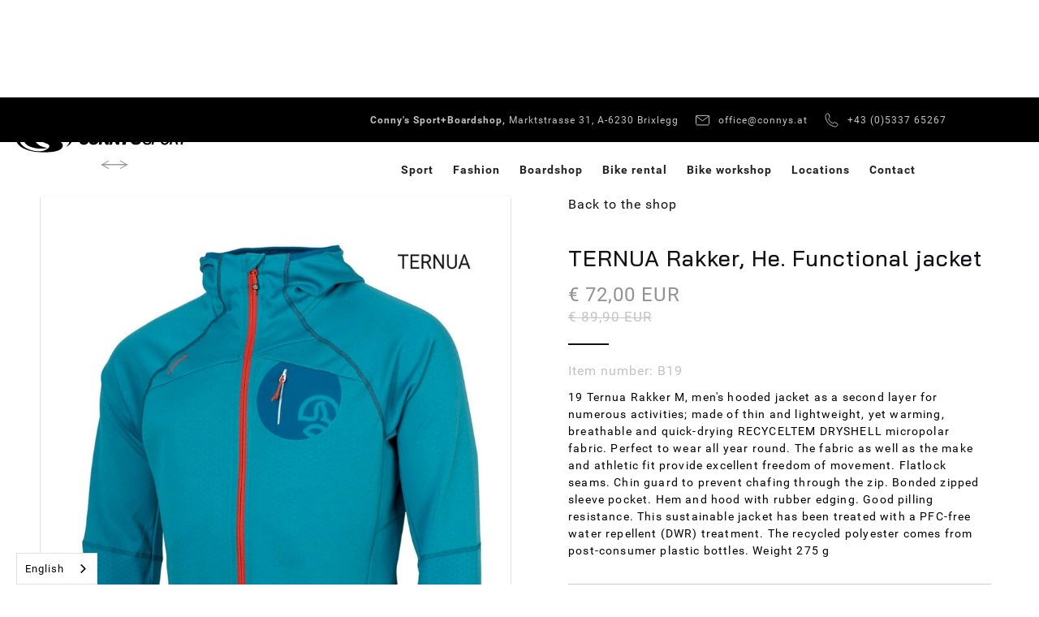

--- FILE ---
content_type: text/html
request_url: https://www.connys.at/product/ternua-rakker-jacke-grau
body_size: 23270
content:
<!DOCTYPE html><!-- Last Published: Tue Dec 30 2025 15:52:09 GMT+0000 (Coordinated Universal Time) --><html data-wf-domain="www.connys.at" data-wf-page="642beb293604841ad99b1964" data-wf-site="5f3d156fafb8d8e1615dcf50" lang="de" data-wf-collection="642beb293604845b609b190a" data-wf-item-slug="ternua-rakker-jacke-grau"><head><meta charset="utf-8"/><title>Connys Sport | TERNUA Rakker, He. Funktionsjacke</title><meta content="19 Ternua Rakker M, Herren-Kapuzenjacke als zweite Schicht für zahlreiche Aktivitäten; aus dünnem und leichtem, jedoch wärmendem, atmungsaktivem und schnell trocknendem RECYCELTEM DRYSHELL-Mikropolar-Gewebe. Das ganze Jahr über perfekt zum Tragen. Das Gewebe sowie die Machart und athletische Passform sorgen für eine hervorragende Bewegungsfreiheit. Flatlock-Nähte. Kinnschutz zur Vermeidung von Scheuern durch den Reißverschluss. Gebondete Reißverschluss-Ärmeltasche. Säume und Kapuze mit Gummi-Einfassung. Gute Pilling-Resistenz. Diese nachhaltige Jacke wurde einer PFC-freien, wasserabweisenden (DWR) Behandlung unterzogen. Der recycelte Polyester stammt von Post-Consumer-Plastikflaschen. Gewicht 275 g" name="description"/><meta content="Connys Sport | TERNUA Rakker, He. Funktionsjacke" property="og:title"/><meta content="19 Ternua Rakker M, Herren-Kapuzenjacke als zweite Schicht für zahlreiche Aktivitäten; aus dünnem und leichtem, jedoch wärmendem, atmungsaktivem und schnell trocknendem RECYCELTEM DRYSHELL-Mikropolar-Gewebe. Das ganze Jahr über perfekt zum Tragen. Das Gewebe sowie die Machart und athletische Passform sorgen für eine hervorragende Bewegungsfreiheit. Flatlock-Nähte. Kinnschutz zur Vermeidung von Scheuern durch den Reißverschluss. Gebondete Reißverschluss-Ärmeltasche. Säume und Kapuze mit Gummi-Einfassung. Gute Pilling-Resistenz. Diese nachhaltige Jacke wurde einer PFC-freien, wasserabweisenden (DWR) Behandlung unterzogen. Der recycelte Polyester stammt von Post-Consumer-Plastikflaschen. Gewicht 275 g" property="og:description"/><meta content="Connys Sport | TERNUA Rakker, He. Funktionsjacke" property="twitter:title"/><meta content="19 Ternua Rakker M, Herren-Kapuzenjacke als zweite Schicht für zahlreiche Aktivitäten; aus dünnem und leichtem, jedoch wärmendem, atmungsaktivem und schnell trocknendem RECYCELTEM DRYSHELL-Mikropolar-Gewebe. Das ganze Jahr über perfekt zum Tragen. Das Gewebe sowie die Machart und athletische Passform sorgen für eine hervorragende Bewegungsfreiheit. Flatlock-Nähte. Kinnschutz zur Vermeidung von Scheuern durch den Reißverschluss. Gebondete Reißverschluss-Ärmeltasche. Säume und Kapuze mit Gummi-Einfassung. Gute Pilling-Resistenz. Diese nachhaltige Jacke wurde einer PFC-freien, wasserabweisenden (DWR) Behandlung unterzogen. Der recycelte Polyester stammt von Post-Consumer-Plastikflaschen. Gewicht 275 g" property="twitter:description"/><meta property="og:type" content="website"/><meta content="summary_large_image" name="twitter:card"/><meta content="width=device-width, initial-scale=1" name="viewport"/><link href="https://cdn.prod.website-files.com/5f3d156fafb8d8e1615dcf50/css/connys-sport.shared.51eb0dc75.min.css" rel="stylesheet" type="text/css"/><script type="text/javascript">!function(o,c){var n=c.documentElement,t=" w-mod-";n.className+=t+"js",("ontouchstart"in o||o.DocumentTouch&&c instanceof DocumentTouch)&&(n.className+=t+"touch")}(window,document);</script><link href="https://cdn.prod.website-files.com/5f3d156fafb8d8e1615dcf50/5faa626e5086b5561964f732_group.svg" rel="shortcut icon" type="image/x-icon"/><link href="https://cdn.prod.website-files.com/5f3d156fafb8d8e1615dcf50/5faa626b7290334e5d7c3377_group%20(1).svg" rel="apple-touch-icon"/><!-- iubenda -->
<script type="text/javascript">
  var _iub = _iub || [];
  _iub.csConfiguration = {
    consentOnContinuedBrowsing: false,
    perPurposeConsent: true,
    enableCMP: true,
    googleAdditionalConsentMode: true,
    isTCFConsentGlobal: false,
    whitelabel: false,
    lang: "de",
    siteId: 2066963,
    cookiePolicyId: 60039588,

    banner: {
      brandBackgroundColor: "#fafafa",
      brandTextColor: "black",
      logo: "https://cdn.prod.website-files.com/5f3d156fafb8d8e1615dcf50/5f4e048dc4fca23f1bebdd9e_logo.svg",
      acceptButtonDisplay: true,
      customizeButtonDisplay: true,
      acceptButtonColor: "#009fe3",
      acceptButtonCaptionColor: "white",
      customizeButtonColor: "#dadada",
      customizeButtonCaptionColor: "#4d4d4d",
      rejectButtonDisplay: true,
      rejectButtonColor: "#dadada",
      rejectButtonCaptionColor: "#4d4d4d",
      position: "float-bottom-right",
      textColor: "black",
      backgroundColor: "#fafafa"
    },

    callback: {
      onPreferenceExpressedOrNotNeeded: function (preference) {
        window.dataLayer = window.dataLayer || [];

        dataLayer.push({
          iubenda_ccpa_opted_out: _iub.cs.api.isCcpaOptedOut(),
        });

        var otherPreferences = _iub.cs.api.getPreferences();
        if (otherPreferences) {
          var usprPreferences = otherPreferences.uspr;
          if (usprPreferences) {
            for (var purposeName in usprPreferences) {
              if (usprPreferences[purposeName]) {
                dataLayer.push({
                  event: 'iubenda_consent_given_purpose_' + purposeName,
                });
              }
            }
          }
        }

        if (!preference) {
          dataLayer.push({
            event: 'iubenda_preference_not_needed',
          });
        } else if (preference.consent === true) {
          dataLayer.push({
            event: 'iubenda_consent_given',
          });
        } else if (preference.consent === false) {
          dataLayer.push({
            event: 'iubenda_consent_rejected',
          });
        } else if (preference.purposes) {
          for (var purposeId in preference.purposes) {
            if (preference.purposes[purposeId]) {
              dataLayer.push({
                event: 'iubenda_consent_given_purpose_' + purposeId,
              });
            }
          }
        }
      }
    }
  };
</script>

<script type="text/javascript" src="//cdn.iubenda.com/cs/tcf/stub-v2.js"></script>
<script type="text/javascript" src="//cdn.iubenda.com/cs/iubenda_cs.js" charset="UTF-8" async></script>
<!-- end iubenda -->





<!-- Google Tag Manager -->
<script class="_iub_cs_activate-inline" data-iub-purposes="4" type="text/plain">
(function(w,d,s,l,i){w[l]=w[l]||[];w[l].push({'gtm.start':
new Date().getTime(),event:'gtm.js'});var f=d.getElementsByTagName(s)[0],
j=d.createElement(s),dl=l!='dataLayer'?'&l='+l:'';j.async=true;j.src=
'https://www.googletagmanager.com/gtm.js?id='+i+dl;f.parentNode.insertBefore(j,f);
})(window,document,'script','dataLayer','GTM-M2TQ9BVG');</script>
<!-- End Google Tag Manager -->



<!-- Google Maps with iubenda GDPR Consent - v8 FIXED -->
<script>
(function() {
    // ========================================================================
    // CONFIGURATION
    // ========================================================================
    
    const CONFIG = {
        apiKey: 'AIzaSyBMlE_mmz-0Wus-Mn0h4DXUWEbztzHUpqo',
        mapContainerId: 'google-map',
        placeholderUrl: 'https://cdn.prod.website-files.com/5f3d156fafb8d8e1615dcf50/67e1c602b73227e7a8a78965_Bike%202%20verkl.jpg',
        consentPurpose: '4'  // iubenda purpose ID for Google Maps
    };

    // Translations DE / EN
    const translations = {
        de: {
            consentText: 'Durch das Laden der Karte stimmen Sie der Datenweitergabe an Google zu.',
            policyLinkText: 'Datenschutzerklärung',
            loadMapText: 'Google Maps laden'
        },
        en: {
            consentText: 'By loading the map, you agree to share data with Google.',
            policyLinkText: 'Privacy Policy',
            loadMapText: 'Load Google Maps'
        }
    };

    // CSS styles for the GDPR placeholder overlay
    const placeholderStyles = `
        .gdpr-map-overlay {
            position: absolute;
            top: 0;
            left: 0;
            width: 100%;
            height: 100%;
            background-image: url('${CONFIG.placeholderUrl}');
            background-size: cover;
            background-position: center;
            display: flex;
            align-items: center;
            justify-content: center;
            z-index: 1000;
        }
        .gdpr-map-content {
            background: rgba(0, 0, 0, 0.85);
            border-radius: 8px;
            padding: 2rem;
            max-width: 90%;
            width: 500px;
            text-align: center;
            color: white;
            font-family: sans-serif;
            display: flex;
            flex-direction: column;
            align-items: center;
        }
        .gdpr-map-content p {
            margin-bottom: 1rem;
            font-size: 1rem;
            line-height: 1.6;
        }
        .gdpr-map-content a {
            color: #009fe3;
            text-decoration: none;
        }
        .gdpr-map-content a:hover {
            text-decoration: underline;
        }
        .gdpr-map-load-btn {
            color: #009fe3;
            text-decoration: underline;
            cursor: pointer;
            display: block;
            margin-top: 1.5rem;
            background: none;
            border: none;
            font-size: 1rem;
            font-family: inherit;
            padding: 0.5rem 1rem;
        }
        .gdpr-map-load-btn:hover {
            color: #fff;
            background: rgba(0, 159, 227, 0.2);
            border-radius: 4px;
        }
    `;

    // ========================================================================
    // GLOBAL VARIABLES
    // ========================================================================
    
    window.map = null;
    var mapInitialized = false;
    var apiLoaded = false;
    var initInProgress = false;

    // Global icon variables
    window.locPointWinter = "https://cdn.prod.website-files.com/5f3d156fafb8d8e1615dcf50/5fa3fd01d6845060ceef1bc7_oval-copy-4.svg";
    window.locPointSummer = "https://cdn.prod.website-files.com/5f3d156fafb8d8e1615dcf50/5fa3fd0291675e05d8423ddc_oval-copy-10.svg";
    window.hotelWinter = "https://cdn.prod.website-files.com/5f3d156fafb8d8e1615dcf50/5f996fa8e9b96ccad89a1fd3_group-19.svg";
    window.hotelSummer = "https://cdn.prod.website-files.com/5f3d156fafb8d8e1615dcf50/5f996fa74fb37045ca505e6c_group-11.svg";

    // ========================================================================
    // FUNCTION: setMarkersFromFeatures
    // Creates markers from a features array and binds click events
    // ========================================================================

    window.setMarkersFromFeatures = function(features) {
        const mImg = document.getElementById('map-image');
        const mHeading = document.getElementById('map-heading');
        const mLocation = document.getElementById('map-location');
        const mPhone = document.getElementById('map-phone');
        const mMail = document.getElementById('map-mail');
        const mAddress = document.getElementById('map-address');
        const mOpening = document.getElementById('map-opening');

        for (var i = 0; i < features.length; i++) {
            const marker = new google.maps.Marker({
                position: features[i].position,
                icon: features[i].icon,
                label: {text: features[i].label, color: "white"},
                title: features[i].title,
                img: features[i].img,
                address: features[i].address,
                mail: features[i].mail,
                location: features[i].location,
                phone: features[i].phone,
                opening: features[i].opening,
                zIndex: features[i].label ? (901 - (parseInt(features[i].label, 10) - 1)) : undefined,
            });

            marker.addListener("click", () => {
                window.map.setCenter(marker.getPosition());
                mImg.src = marker.img;
                mHeading.innerHTML = marker.title;
                mLocation.href = marker.location;
                mPhone.href = "tel:" + marker.phone;
                mAddress.innerHTML = marker.address;
                mMail.innerHTML = marker.mail;
                mMail.href = "mailto:" + marker.mail;
                mOpening.innerHTML = marker.opening;
            });

            marker.setMap(window.map);
        }
    };

    // ========================================================================
    // FUNCTION: initMap
    // Initializes Google Maps and all base markers
    // ========================================================================

    window.initMap = function() {
        console.log('🗺️ initMap() called');
        
        if (typeof google === 'undefined' || typeof google.maps === 'undefined') {
            console.error('❌ Cannot initialize map: Google Maps API not loaded yet');
            return;
        }
        
        if (mapInitialized || initInProgress) {
            console.log('⚠️ Map already initialized or in progress, skipping');
            return;
        }
        
        initInProgress = true;
        
        const mapContainer = document.getElementById(CONFIG.mapContainerId);
        if (!mapContainer) {
            console.error('❌ Map container not found');
            initInProgress = false;
            return;
        }

        console.log('✅ Creating Google Maps instance...');

        window.map = new google.maps.Map(mapContainer, {
            center: {lat: 47.4048823, lng: 11.8948927},
            zoom: 12,
            disableDefaultUI: true,
            zoomControl: true,
            zoomControlOptions: {
                position: google.maps.ControlPosition.RIGHT_TOP,
            },
            styles: [ /* map styles unchanged */ ]
        });

        // Detect season based on URL and assign icons
        if (document.URL.includes("sommer")) {
            window.locPoint = window.locPointSummer;
            window.hotel = window.hotelSummer;
        } else {
            window.locPoint = window.locPointWinter;
            window.hotel = window.hotelWinter;
        }

        // Base markers
        const features = [ /* markers unchanged */ ];

        window.setMarkersFromFeatures(features);

        if (typeof window.styleMapSummer === "function") {
            window.styleMapSummer();
        }

        if (typeof window.addMoreFeatures === "function") {
            window.addMoreFeatures();
        }
        
        mapInitialized = true;
        initInProgress = false;
        console.log('✅ Map initialization complete!');
    };

    // ========================================================================
    // CONSENT CHECKING LOGIC (iubenda)
    // ========================================================================

    /**
     * Checks whether the user has given consent for purpose 4 (Google Maps)
     * @returns {boolean} true if consent is granted
     */
    function checkPurposeConsent() {
        const purposeId = CONFIG.consentPurpose;
        console.log('🔍 Checking consent for purpose:', purposeId);

        // Method 1: iubenda API (most reliable)
        if (typeof _iub !== 'undefined' && _iub.cs && _iub.cs.api) {
            try {
                const isConsentGiven = _iub.cs.api.isConsentGiven();
                console.log('  📊 API isConsentGiven():', isConsentGiven);
                
                if (typeof _iub.cs.api.getPreferences === 'function') {
                    const prefs = _iub.cs.api.getPreferences();
                    if (prefs && prefs.purposes && prefs.purposes[purposeId] === true) {
                        return true;
                    }
                }
                
                if (typeof _iub.cs.api.isPurposeAllowed === 'function') {
                    if (_iub.cs.api.isPurposeAllowed(parseInt(purposeId))) {
                        return true;
                    }
                }
            } catch (e) {
                console.error('Error checking consent via API:', e);
            }
        }

        // Method 2: direct cookie parsing
        try {
            const cookies = document.cookie.split(';');
            for (let cookie of cookies) {
                cookie = cookie.trim();
                if (cookie.startsWith('_iub_cs-')) {
                    const decoded = decodeURIComponent(cookie.split('=')[1]);
                    const consentData = JSON.parse(decoded);
                    if (consentData.purposes && consentData.purposes[purposeId] === true) {
                        return true;
                    }
                }
            }
        } catch (e) {
            console.error('Error checking cookies:', e);
        }

        return false;
    }

    // ========================================================================
    // MAP LOADING & PLACEHOLDER HANDLING
    // ========================================================================

    function detectLanguage() {
        const pageLang = document.documentElement.lang || 'de';
        return translations[pageLang.toLowerCase()] || translations.de;
    }

    function createPlaceholder() {
        const t = detectLanguage();
        const pageLang = document.documentElement.lang || 'de';
        const policyUrl = `https://policies.google.com/privacy?hl=${pageLang}`;

        if (!document.getElementById('gdpr-map-styles')) {
            const styleEl = document.createElement('style');
            styleEl.id = 'gdpr-map-styles';
            styleEl.textContent = placeholderStyles;
            document.head.appendChild(styleEl);
        }

        const overlay = document.createElement('div');
        overlay.className = 'gdpr-map-overlay';
        overlay.id = 'gdpr-map-overlay';
        
        overlay.innerHTML = `
            <div class="gdpr-map-content">
                <p>${t.consentText}</p>
                <a href="${policyUrl}" target="_blank" rel="noopener noreferrer">${t.policyLinkText}</a>
                <button class="gdpr-map-load-btn" id="gdpr-load-map-btn">${t.loadMapText}</button>
            </div>
        `;

        return overlay;
    }

    function loadGoogleMapsAPI() {
        return new Promise((resolve, reject) => {
            if (apiLoaded || (window.google && window.google.maps)) {
                resolve();
                return;
            }

            window.initMapCallback = function() {
                apiLoaded = true;
                delete window.initMapCallback;
                resolve();
            };

            const script = document.createElement('script');
            script.src = `https://maps.googleapis.com/maps/api/js?key=${CONFIG.apiKey}&callback=initMapCallback`;
            script.async = true;
            script.defer = true;
            script.onerror = reject;
            document.head.appendChild(script);
        });
    }

    function loadMapWithConsent() {
        if (mapInitialized) return;

        loadGoogleMapsAPI()
            .then(() => {
                document.getElementById('gdpr-map-overlay')?.remove();
                window.initMap();
            })
            .catch(err => console.error('Failed to load Google Maps:', err));
    }

    function forceLoadMap() {
        if (typeof _iub !== 'undefined' && _iub.cs && _iub.cs.api) {
            try {
                if (typeof _iub.cs.api.activatePurpose === 'function') {
                    _iub.cs.api.activatePurpose(parseInt(CONFIG.consentPurpose));
                }
            } catch (e) {}
        }
        loadMapWithConsent();
    }

    // ========================================================================
    // INITIALIZATION
    // ========================================================================

    function init() {
        const mapContainer = document.getElementById(CONFIG.mapContainerId);
        if (!mapContainer) return;

        if (window.getComputedStyle(mapContainer).position === 'static') {
            mapContainer.style.position = 'relative';
        }

        if (checkPurposeConsent()) {
            loadMapWithConsent();
            return;
        }

        const placeholder = createPlaceholder();
        mapContainer.appendChild(placeholder);

        setTimeout(() => {
            document.getElementById('gdpr-load-map-btn')?.addEventListener('click', e => {
                e.preventDefault();
                forceLoadMap();
            });
        }, 100);
    }

    if (document.readyState === 'loading') {
        document.addEventListener('DOMContentLoaded', init);
    } else {
        init();
    }
})();
</script>
<!-- end Google Maps with Consent - v8 FIXED -->





<!-- animationLoad -->
<script>
  function animationLoad() {
    $('.overlay-wrapper').toggleClass('opening');

    setTimeout(
      function() {
        $('.overlay-wrapper').fadeOut();
      },
      800);
  }
</script>
<!-- end animationLoad -->

<!-- Weglot -->
<link rel="alternate" hreflang="de" href="https://www.connys.at">
<link rel="alternate" hreflang="en" href="https://en.connys.at">
<script type="text/javascript" src="https://cdn.weglot.com/weglot.min.js"></script>
<script>
  Weglot.initialize({
    api_key: 'wg_39cc825ffe28a5a54e510ab65112e2f74'
  });
</script>
<!-- end Weglot -->

<!-- Booqable deactivated! -->
<!-- 
<script>
  var booqableOptions = {
    company: '8cd042a0-8559-4ce7-bff0-69764f6857e7'
  };
</script>
<script src="https://8cd042a0-8559-4ce7-bff0-69764f6857e7.assets.booqable.com/v2/booqable.js"></script>
<!-- end Booqable --><script type="text/javascript">window.__WEBFLOW_CURRENCY_SETTINGS = {"currencyCode":"EUR","symbol":"€","decimal":",","fractionDigits":2,"group":".","template":"{{wf {\"path\":\"symbol\",\"type\":\"PlainText\"} }} {{wf {\"path\":\"amount\",\"type\":\"CommercePrice\"} }} {{wf {\"path\":\"currencyCode\",\"type\":\"PlainText\"} }}","hideDecimalForWholeNumbers":false};</script></head><body><div class="custom-css w-embed"><style>
  /* Globaler Style */
  html{
    font-size: 1rem;
  }
  .cta-wrapper {
    word-break: break-word;
  }
  .line{
    border-color: inherit;
  }
  .overlay-wrapper{
    transition: clip-path .7s ease;
    clip-path: circle(180px at 50% 50%);
  }
  .overlay-wrapper.opening{
    clip-path: circle(100% at 50% 50%);
  }
  #slider-act::before, #slider-tot::before{
    content: "0";
  }
  .button-clipper{
    transition: clip-path .3s cubic-bezier(.44,1.04,.62,.94);
    clip-path: inset(0 100% 0 0); 
  }
  .button:hover .button-clipper, .lookbook-item:hover .button-clipper{
    clip-path: inset(0 0 0 0); 
  }
  .dark .button{
    color: white;
  }
  .dark .button .button-clipper{
    color: black;
  }
  .partner-slide-nav::before {
    content: "01";
    margin: 0 5px;
  }
  .partner-slide-nav::after {
    content: "05";
    margin: 0 5px;
  }
  .partner-slide-nav.testimonial::after {
    content: "03";
    margin: 0 5px;
  }
  .partner-slide-nav.testimonial.six::after {
    content: "06";
    margin: 0 5px;
  }
  .w-slider-dot {
    width: 25px;
    height: 2px;
    background-color: #d8d8d8;
    margin: 0;
  }
  .w-slider-dot.w-active {
    background-color: black;
    margin: 0 2px;
  }
  .social-footer{
    writing-mode: vertical-rl;
  }
  .lookbook-item:nth-child(even){
    margin-top: 140px;
  }
  .lookbook-item.vierer:nth-child(even){
    margin-top: 0;
  }
  .lookbook-item.vierer:nth-child(3){
    margin-top: 140px;
  }
  .lookbook-item:nth-child(even) .lookbook-caption{
    top: 0;
    right: 0;
    bottom: auto;
    left: auto;
  }
  .lookbook-item.vierer:nth-child(2) .lookbook-caption{
    top: auto;
    right: auto;
    bottom: 0;
    left: 0;
  }
  .lookbook-item.vierer:nth-child(3) .lookbook-caption{
    top: 0;
    right: 0;
    bottom: auto;
    left: auto;
  }
  .lookbook-item.vierer:nth-child(4) .lookbook-caption{
    top: auto;
    right: 0;
    bottom: 0;
    left: auto;
  }
  .look-img-wrapper:nth-child(odd) .image-stripe-wrapper{
    text-align: left;
    margin-right: 0px;
    margin-left: 3vw;
  }

  /* Table Style ----------------------------------------------------- */
  .rent-table {
    width: 100%;
    text-align: center;
}

.rent-table tr {
    border-bottom: 2px solid #009fe3;
}

.rent-table tr.no-border,
.rent-table tr.row-divider {
    border-bottom: none;
}

.rent-table tr.row-divider td {
    border: none;
    padding-top: 20px;
}

.rent-table tr:first-child {
    font-size: 1rem;
}

.rent-table tr:last-child {
    border-bottom: none;
}

.rent-table td {
    padding: 5px;
    border-right: 2px solid #009fe3;
    width: 64px;
    font-size: 0.875rem;
}

.rent-table td:first-child {
    font-size: 1rem;
    font-weight: 600;
    color: #636363;
    text-align: left;
    border-right: none;
    width: 300px;
}

.rent-table td:last-child {
    border-right: none;
}

.rent-table td.bright {
    color: #c3c3c3;
}

/* Tablet */
@media screen and (max-width: 991px) {
    .rent-table td:first-child {
        width: 200px; 
    }
}

/* Mobile Landscape */
@media screen and (max-width: 767px) {
    .rent-table td:first-child {
        width: 124px; 
    }
}

/* Mobile */
@media screen and (max-width: 479px) {
    .rent-table td:first-child {
        width: 100px; 
    }
}

  /* Table Style END ----------------------------------------------------- */

  /* Container padden in dem Bereich wo er zu groß sein würde (zw. Desktop u. Tablet, max-w +20px) */
  @media only screen and (min-width: 991px) and (max-width: 1202px) {
    .container, .container.slim-right{
      padding-left: 20px;
      padding-right: 20px;
    }
  } 
  /* Tablet */
  @media screen and (max-width: 991px) {
    .nav-link::before{
      content: "";
      display: inline-block;
      width: 46px;
      border-bottom: solid 1px #636363;
      margin: 0 10px 8px 0;
      transition: width .3s ease;
    }
    .nav-link:active::before{
      width: 75px;
    }
  }
  /* Mobile - Portrait */
  @media screen and (max-width: 767px) {
    html{
      font-size: .8rem;
    }
    .overlay-wrapper{
      clip-path: circle(120px at 50% 50%);
    }
    .lookbook-item:nth-child(even){
      margin-top: 80px;
    }
    .lookbook-item.vierer:nth-child(3){
      margin-top: 80px;
    }
  }
  

  /* E-Commerce Styles */
  .w-commerce-commercecartcontainerwrapper {
    z-index: 9
  }
  .paypal-button.paypal-button-shape-rect {
    border-radius: 0px !important;
  }
  
  /* Footer Styles */
  
  /* Hide scrollbar table for Chrome, Safari and Opera */
.rent-content::-webkit-scrollbar {
  display: none;
}

/* Hide scrollbar table for IE, Edge and Firefox */
.rent-content {
  -ms-overflow-style: none;  /* IE and Edge */
  scrollbar-width: none;  /* Firefox */
}
  
</style></div><div class="custom-css-shop hidden w-embed"><style>
  .toggle-wrapper {display: none}
</style></div><div data-animation="default" class="navbar-wrapper w-nav" data-easing2="ease" data-easing="ease" data-collapse="medium" data-w-id="9dbdd1e9-3955-137c-a130-b7d48a81f21d" role="banner" data-no-scroll="1" data-duration="400" data-doc-height="1"><div id="load-overlay" class="overlay-wrapper"><div class="shifting-gradient summer"></div><div class="transition-content"><div class="icon-wrapper"><img src="https://cdn.prod.website-files.com/5f3d156fafb8d8e1615dcf50/5f4e03b5d1809d12cc97680a_icon-winter.svg" loading="lazy" alt="" class="transition-winter-icon summer-winter-icon"/><img src="https://cdn.prod.website-files.com/5f3d156fafb8d8e1615dcf50/5fa3cb16b672f4ac528d8b93_Zeichnung.svg" loading="lazy" alt="" class="transition-summer-icon summer-summer-icon"/></div></div></div><div class="top-bar"><div data-delay="4000" data-animation="slide" class="topbar-slider w-slider" data-autoplay="false" data-easing="ease" data-hide-arrows="false" data-disable-swipe="false" data-autoplay-limit="0" data-nav-spacing="3" data-duration="500" data-infinite="true"><div class="w-slider-mask"><div class="w-slide"><div class="topbar-link-wrapper"><a rel="noopener" href="https://goo.gl/maps/SxFTiPNcXwsddiFr7" target="_blank" class="topbar-link centered"><strong>Conny’s Sport+Boardshop,</strong> Marktstrasse 31, A-6230 Brixlegg</a><a href="mailto:office@connys.at" class="topbar-link colored w-inline-block w-clearfix"><img src="https://cdn.prod.website-files.com/5f3d156fafb8d8e1615dcf50/5f4e3cba0d0a276b2d7e0be1_group-9.svg" loading="lazy" alt="Email" class="topbar-image"/><div class="floating-text hide-mobile">office@connys.at</div></a><a href="tel:+43(0)533765267" class="topbar-link colored w-inline-block w-clearfix"><img src="https://cdn.prod.website-files.com/5f3d156fafb8d8e1615dcf50/5f4e3cb697850afab9896895_fill-1.svg" loading="lazy" alt="Anrufen" class="topbar-image"/><div class="floating-text hide-mobile">+43 (0)5337 65267</div></a></div></div><div class="w-slide"><div class="topbar-link-wrapper"><a rel="noopener" href="https://g.page/connys-mode?share" target="_blank" class="topbar-link centered"><strong>Conny’s Mode,</strong> Römerstrasse 5, A-6230 Brixlegg</a><a href="mailto:connys@chello.at" class="topbar-link colored w-inline-block w-clearfix"><img src="https://cdn.prod.website-files.com/5f3d156fafb8d8e1615dcf50/5f4e3cba0d0a276b2d7e0be1_group-9.svg" loading="lazy" alt="Email" class="topbar-image"/><div class="floating-text hide-mobile">connys@chello.at</div></a><a href="tel:+43(0)5337633335" class="topbar-link colored w-inline-block w-clearfix"><img src="https://cdn.prod.website-files.com/5f3d156fafb8d8e1615dcf50/5f4e3cb697850afab9896895_fill-1.svg" loading="lazy" alt="Anrufen" class="topbar-image"/><div class="floating-text hide-mobile">+43 (0)5337 633335</div></a></div></div><div class="w-slide"><div class="topbar-link-wrapper"><a rel="noopener" href="https://goo.gl/maps/1gTApHXqVoy5oyis8" target="_blank" class="topbar-link centered"><strong>Conny’s Bikewerk,</strong> Römerstrasse 6, A-6230 Brixlegg</a><a href="mailto:boardshop@connys.at" class="topbar-link colored w-inline-block w-clearfix"><img src="https://cdn.prod.website-files.com/5f3d156fafb8d8e1615dcf50/5f4e3cba0d0a276b2d7e0be1_group-9.svg" loading="lazy" alt="Email" class="topbar-image"/><div class="floating-text hide-mobile">boardshop@connys.at</div></a><a href="tel:+43(0)5337633333" class="topbar-link colored w-inline-block w-clearfix"><img src="https://cdn.prod.website-files.com/5f3d156fafb8d8e1615dcf50/5f4e3cb697850afab9896895_fill-1.svg" loading="lazy" alt="Anrufen" class="topbar-image"/><div class="floating-text hide-mobile">+43 (0)5337 633333</div></a></div></div><div class="w-slide"><div class="topbar-link-wrapper"><a rel="noopener" href="https://goo.gl/maps/28KaNffqj1ehwn8F8" target="_blank" class="topbar-link centered"><strong>Conny’s Sport+Mode,</strong> Alpbach 178 A-6236 Alpbach</a><a href="mailto:alpbach@connys.at" class="topbar-link colored w-inline-block w-clearfix"><img src="https://cdn.prod.website-files.com/5f3d156fafb8d8e1615dcf50/5f4e3cba0d0a276b2d7e0be1_group-9.svg" loading="lazy" alt="Email" class="topbar-image"/><div class="floating-text hide-mobile">alpbach@connys.at</div></a><a href="tel:+43(0)533654201" class="topbar-link colored w-inline-block w-clearfix"><img src="https://cdn.prod.website-files.com/5f3d156fafb8d8e1615dcf50/5f4e3cb697850afab9896895_fill-1.svg" loading="lazy" alt="Anrufen" class="topbar-image"/><div class="floating-text hide-mobile">+43 (0)5336 54201</div></a></div></div><div class="w-slide"><div class="topbar-link-wrapper"><a rel="noopener" href="https://goo.gl/maps/8duf3Uqia1SnfqqRA" target="_blank" class="topbar-link centered"><strong>Conny’s Rentals Bikeverleih,</strong> Alpbach 184a A-6236 Alpbach</a><a href="mailto:verleih3@connys.at" class="topbar-link colored w-inline-block w-clearfix"><img src="https://cdn.prod.website-files.com/5f3d156fafb8d8e1615dcf50/5f4e3cba0d0a276b2d7e0be1_group-9.svg" loading="lazy" alt="Email" class="topbar-image"/><div class="floating-text hide-mobile">verleih3@connys.at</div></a><a href="tel:+43(0)533654203" class="topbar-link colored w-inline-block w-clearfix"><img src="https://cdn.prod.website-files.com/5f3d156fafb8d8e1615dcf50/5f4e3cb697850afab9896895_fill-1.svg" loading="lazy" alt="Anrufen" class="topbar-image"/><div class="floating-text hide-mobile">+43 (0)5336 54203</div></a></div></div></div><div class="arrow left w-slider-arrow-left"><img src="https://cdn.prod.website-files.com/5f3d156fafb8d8e1615dcf50/5f4e3cb4aac6e706c4175462_line-9.svg" loading="lazy" alt=""/></div><div class="arrow w-slider-arrow-right"><img src="https://cdn.prod.website-files.com/5f3d156fafb8d8e1615dcf50/5f4e3cb4aac6e706c4175462_line-9.svg" loading="lazy" alt=""/></div><div class="hide w-slider-nav w-round"></div></div></div><div class="navbar"><a href="/sommer/home" class="brand w-nav-brand"><div class="brand-image w-embed"><svg xmlns="http://www.w3.org/2000/svg" width="100%" viewBox="0 0 221 35">
    <path fill-rule="evenodd" fill="currentColor" d="M118.373 10.15c-.42-.01-.575.118-.638.545-.357 2.424-.749 4.843-1.124 7.24-.019-.036-.065-.117-.102-.2-1.054-2.365-2.114-4.727-3.153-7.097-.155-.354-.338-.501-.742-.489-1.043.031-2.09.039-3.132-.002-.486-.019-.624.16-.697.612-.604 3.751-1.234 7.499-1.854 11.247-.148.891-.282 1.784-.434 2.744 1.081 0 2.07-.033 3.052.013.491.023.642-.164.699-.608.369-2.834 1.123-5.616 1.144-8.638.09.179.122.237.15.298 1.224 2.857 2.445 5.715 3.683 8.565.067.154.273.349.417.352 1.133.029 2.267.016 3.436.016.803-4.873 1.596-9.697 2.401-14.589-1.098 0-2.103.019-3.106-.008zm36.933 3.008c1.17-.102 2.2.114 2.72 1.343l3.683-.948c-.262-.951-.732-1.71-1.454-2.314-1.018-.85-2.219-1.172-3.515-1.25-1.519-.092-3.034-.12-4.432.592-1.697.866-2.574 2.277-2.564 4.19.011 1.807 1.053 2.913 2.589 3.652.217.105.436.213.662.295.946.34 1.9.656 2.839 1.014.787.301.892 1.107.211 1.602-.231.168-.532.3-.811.329-1.387.142-2.617-.09-3.218-1.586-1.369.29-2.705.576-4.08.87.522 1.715 1.568 2.873 3.148 3.487 1.901.74 3.872.648 5.839.273 1.188-.226 2.198-.788 2.994-1.717 1.588-1.852 1.9-5.184-1.328-6.673-.504-.234-1.036-.412-1.558-.609-.712-.27-1.438-.504-2.135-.807-.413-.18-.701-.526-.6-1.024.109-.531.542-.68 1.01-.72zm-6.42 2.718c.383-1.65.803-3.29 1.208-4.934.059-.24.104-.484.166-.783-1.917 0-3.741.011-5.564-.008-.368-.005-.575.126-.77.416-.883 1.315-1.786 2.617-2.686 3.92-.087.128-.192.242-.348.434-.543-1.482-1.068-2.872-1.556-4.273-.134-.384-.326-.504-.725-.497-1.25.018-2.499-.005-3.748-.01-1.134-.003-2.269 0-3.487 0-.396 2.653-.785 5.255-1.17 7.822-.04-.079-.113-.22-.177-.364-.92-2.056-1.907-4.085-2.727-6.18-.396-1.016-.915-1.4-1.989-1.28-.933.102-1.885.02-2.842.02l-2.411 14.59c1.192 0 2.272.012 3.35-.017.127-.003.336-.22.361-.363.358-2.073.712-4.147 1.022-6.228.122-.81.13-1.639.192-2.481.058.046.099.062.111.09 1.233 2.873 2.458 5.749 3.707 8.614.074.17.332.362.51.37.988.036 1.976.006 2.964.022.32.005.413-.147.457-.426.372-2.316.75-4.632 1.131-6.947.304-1.846.613-3.693.939-5.65.1.17.154.239.186.316.862 2.08 1.728 4.16 2.577 6.246.08.195.104.44.073.648-.145.995-.322 1.986-.482 2.979-.148.913-.29 1.829-.435 2.754.135.034.205.068.273.068 1.27.003 2.537-.004 3.804.01.34.006.394-.186.437-.447.226-1.433.442-2.872.698-4.301.107-.594.17-1.262.489-1.74 1.353-2.03 2.795-4.002 4.207-5.994.074-.106.174-.195.34-.38l-.308 4.421c.587 0 1.123-.016 1.658.006.335.013.483-.094.564-.443zm23.382 1.052c-.368-.175-.768-.28-1.153-.412-.899-.305-1.826-.541-2.686-.93-.911-.411-1.15-1.46-.533-2.257.277-.36.71-.69 1.14-.827 1.263-.402 2.854-.184 3.642 1.264.062.113.303.233.414.198.651-.21 1.287-.464 1.976-.72-.548-1.222-1.343-2.11-2.56-2.567-1.564-.585-3.145-.564-4.704-.006-1.72.615-2.777 2.14-2.788 3.934-.011 1.71.849 2.873 2.66 3.59.208.083.421.15.633.222.867.284 1.75.524 2.597.858 1.079.426 1.392 1.496.775 2.48-.328.525-.783.908-1.4 1.039-1.923.405-3.707-.004-4.553-1.934-.012-.028-.056-.043-.124-.093l-2.163.769c.577 1.554 1.549 2.605 3.044 3.1 1.562.517 3.15.516 4.731.056 1.349-.391 2.31-1.255 2.911-2.514 1-2.099.235-4.263-1.86-5.25zm33.914-.111c-1.44.098-2.892.023-4.434.023.229-1.34.439-2.642.686-3.936.022-.123.28-.286.429-.286 1.08-.004 2.16-.008 3.236.06 1.136.072 1.83.797 1.862 1.833.039 1.273-.614 2.229-1.779 2.306zm1.172-6.066c-2.319-.165-4.649-.144-7.023-.206-.793 4.753-1.57 9.41-2.366 14.169.682 0 1.292-.026 1.899.008.45.026.614-.146.68-.58.243-1.602.53-3.197.779-4.798.051-.326.185-.45.505-.446.783.012 1.567.031 2.349-.006.46-.021.65.142.755.587.387 1.593.806 3.178 1.237 4.76.047.176.237.437.373.446.758.044 1.518.02 2.344.02-.065-.269-.105-.464-.16-.656-.456-1.632-.905-3.266-1.383-4.892-.108-.368-.11-.551.33-.68 1.59-.462 2.485-1.592 2.791-3.18.426-2.22-.956-4.392-3.11-4.546zM194.4 21.171c-.502 1.007-1.276 1.695-2.436 1.83-1.677.194-2.934-.876-3.159-2.658-.277-2.197.194-4.263 1.132-6.231.491-1.03 1.273-1.74 2.479-1.843 1.737-.148 2.895.884 3.105 2.774.043.387.043.78.063 1.17-.025 1.741-.406 3.4-1.184 4.957zm-11.793-4.308c-1.352.184-2.737.143-4.212.204.244-1.492.451-2.816.695-4.132.023-.13.267-.316.41-.315 1.041.003 2.085.024 3.127.087.676.041 1.126.458 1.383 1.07.537 1.28-.143 2.913-1.403 3.086zm15.368-2.483c-.84-3.666-4.532-5.28-7.877-3.545-1.384.718-2.242 1.93-2.942 3.273-.087.166-.177.33-.316.589-.296-2.129-.972-3.182-2.477-3.736-.563-.207-1.2-.28-1.803-.29-1.878-.036-3.757-.013-5.692-.013l-2.348 14.056c.763 0 1.412-.017 2.062.005.38.013.55-.09.611-.507.222-1.492.511-2.972.735-4.464.076-.504.216-.748.794-.708.853.06 1.714.034 2.57.013.613-.017 1.228-.065 1.838-.136 1.274-.15 2.256-.797 2.952-1.858.061 1.164 0 2.296.205 3.38.415 2.208 1.633 3.867 3.885 4.458 2.247.59 4.237-.05 5.743-1.82 2.15-2.528 2.79-5.502 2.06-8.697zM64.627 5.617C58.635 2.249 52.087.778 45.32.234c-5.306-.426-10.624-.282-15.894.528C24 1.597 19.038 3.609 14.667 6.98c-2.218 1.71-3.855 3.827-4.588 6.576-.895 3.355-.635 6.53 1.535 9.373 1.814 2.377 4.321 3.787 7.058 4.793 5.926 2.179 12.053 2.705 18.298 2.022 1.054-.115 2.088-.402 3.13-.61-.9-.287-1.777-.402-2.64-.585-4.353-.919-8.296-2.642-11.365-5.989-2.406-2.625-3.543-5.696-2.86-9.263.62-3.225 2.56-5.63 5.138-7.523 3.784-2.777 8.069-4.156 12.746-4.346 4.362-.176 8.658.231 12.85 1.504 4.522 1.373 8.618 3.465 11.819 7.062 4.046 4.548 4.352 10.414.752 15.287-.628.85-1.381 1.606-2.11 2.444.107-.035.19-.048.259-.088 2.22-1.277 4.257-2.784 5.856-4.812 2.738-3.473 3.101-7.313.995-10.901-1.648-2.809-4.13-4.742-6.913-6.307zm146.147 5.015c-.122.707-.24 1.394-.373 2.179h3.594l-1.989 11.904c.741 0 1.371-.025 2.001.007.43.023.576-.149.643-.555.592-3.636 1.206-7.27 1.8-10.906.06-.365.212-.494.586-.484.894.025 1.787.02 2.682-.006.16-.004.425-.14.453-.26.14-.592.217-1.2.329-1.879h-9.726zm-108.915 9.73c-.34.782-.878 1.322-1.807 1.348-.974.028-1.678-.48-1.885-1.463-.27-1.29-.006-2.56.279-3.81.168-.735.435-1.459.748-2.147.32-.7.89-1.127 1.71-1.145 1.076-.025 1.673.435 1.876 1.495.058.308.068.627.092.856-.125 1.726-.35 3.344-1.013 4.867zm-8.448-.794l-3.499-.436c-.242.554-.432 1.098-.708 1.594-.383.692-1.01 1.022-1.808.982-.828-.043-1.438-.533-1.53-1.355-.235-2.094.141-4.11.933-6.048.114-.279.348-.534.583-.734 1.024-.872 2.369-.46 2.718.833.13.482.184.982.283 1.537l3.397-.278-.369 3.905zm13.935-4.354c-.183-2.156-1.098-4-3.227-4.78-2.592-.95-5.138-.687-7.423 1.01-1.037.768-1.785 1.78-2.395 3.051-.08-.3-.123-.48-.173-.66-.468-1.669-1.358-2.965-3.083-3.553-2.664-.908-5.822-.085-7.643 2.063-1.701 2.01-2.291 4.396-2.17 6.979.065 1.346.402 2.62 1.31 3.668 2.224 2.565 6.985 2.696 9.294.206.719-.775 1.262-1.713 1.86-2.54-.026-.054-.005-.022.005.012.04.124.07.251.11.375.54 1.592 1.467 2.928 3.086 3.472 2.834.953 5.537.538 7.775-1.503 2.274-2.073 2.925-4.83 2.674-7.8zm-49.747 6.407c-1.518-1.013-3.248-1.485-4.992-1.923-2.837-.713-5.714-1.34-8.327-2.704-1.11-.582-2.172-1.328-3.092-2.178-1.019-.943-1.024-2.114-.25-3.276.235-.354.5-.735.846-.965 1.032-.688 2.055-1.431 3.182-1.931 3.141-1.396 6.5-1.96 9.895-2.323.369-.04.733-.113 1.1-.172l-.023-.265c-1.443-.13-2.884-.297-4.33-.382-4.951-.29-9.79.269-14.444 2.057-2.31.887-4.457 2.062-6.054 4.029-1.765 2.174-1.795 4.653-.082 6.87.385.5.835.963 1.311 1.377 1.779 1.545 3.893 2.464 6.08 3.262.994.363 1.997.784 2.874 1.363 1.631 1.079 1.817 2.752.596 4.282-.197.25-.404.498-.646.7-2.72 2.268-5.928 3.543-9.376 3.839-4.832.416-9.605-.25-14.216-1.838-4.096-1.408-7.798-3.45-10.686-6.768-3.44-3.954-4.193-8.893-1.876-13.274.795-1.506 1.929-2.832 2.908-4.239l-.03-.1C6.55 8.178 5.074 9.228 3.73 10.427c-1.616 1.44-2.834 3.2-3.4 5.323-.923 3.454.162 6.404 2.423 9 2.314 2.66 5.262 4.439 8.451 5.833 6.89 3.013 14.207 3.998 21.627 4.348 4.129.192 8.26-.022 12.373-.51 3.094-.37 6.15-.895 9.061-2.057 1.724-.69 3.33-1.568 4.514-3.058 2.083-2.622 1.595-5.832-1.18-7.684z"/>
</svg></div></a><nav role="navigation" class="nav-menu w-nav-menu"><a href="/sommer/sport" class="nav-link w-nav-link">Sport</a><a href="/sommer/mode" class="nav-link w-nav-link">Mode</a><a href="/sommer/boardshop" class="nav-link w-nav-link">Boardshop</a><a href="/sommer/bikeverleih" class="nav-link w-nav-link"><strong>Bikeverleih</strong></a><a href="/sommer/bikewerkstatt" class="nav-link w-nav-link">Bikewerkstatt</a><a href="/sommer/standorte" class="nav-link w-nav-link">Standorte</a><a href="/sommer/kontakt" class="nav-link w-nav-link">Kontakt</a><div class="toggle-wrapper"><div class="custom-css w-embed w-script"><script>
  var queryString = location.search.substring(1)
  if (queryString == "tr"){
    overlay = document.getElementById('load-overlay');
    overlay.classList.add("opening");
    overlay.style.display = "block";
  }
</script></div><div class="toggle-flex"><div class="toggle flipit"><img src="https://cdn.prod.website-files.com/5f3d156fafb8d8e1615dcf50/5f4e03b89b7e383ecadaccee_icon-sommer.svg" alt="" class="toggle-image"/><div class="toggle-stripe"></div><div class="language-link-wrapper"><a href="#Weglot-de" class="language-link w-inline-block"><div>DE</div></a><a href="#Weglot-en" class="language-link w-inline-block"><div>En</div></a></div></div><div class="toggle-flex-wrapper"><div id="toggle-cta" data-w-id="9dbdd1e9-3955-137c-a130-b7d48a81f24c" class="boot-cta toggle-cta"><div class="arrow-border toggle-arrow"></div><div>Sieh dir doch auch mal unser Wintersortiment an!</div></div><a id="activeToggle" data-w-id="9dbdd1e9-3955-137c-a130-b7d48a81f250" href="/?tr" class="toggle winter invert w-inline-block"><img src="https://cdn.prod.website-files.com/5f3d156fafb8d8e1615dcf50/5f4e03b5d1809d12cc97680a_icon-winter.svg" alt="" class="toggle-image"/><div class="toggle-caption-wrapper"><div class="toggle-caption">Let the Snow fall!</div></div></a></div></div></div></nav><div class="menu-button w-nav-button"><div class="burger"><div class="line top"></div><div class="line mid"></div><div class="line bot"></div></div></div></div><div class="summer-css w-embed"><style>
  .zick-zack-border, .footer-flex-content, .button, .cta-divider, .breadcrumb-divider,
  .plus-border, .list-item-heading-wrapper.bordered, .brand-line, .marken-text,
  .look-border, .rent-table tr, .rent-table td, .list-item.accordion{
    border-color: #b83943;
  }  
  .cta-wrapper, .lead-text.accent, .button, .cta-heading, .plus, .plus-heading, .star,
  .look-heading, .social-link, .opening{
    color: #b83943;
  }
  .w--current {
    color: #b83943 !important;
  }
  .blue-dot, .button-clipper, .action-wrapper-controls, .boot-cta, .round-cta, .lookbook-caption{
    background-color: #b83943;
  }
  .action-wrapper{
    background-color: #a81723;
  }
  .shortcut-overlay, .text-overlay{
    background-color:  rgba(184, 57, 67, 0.9);
  }
  .divider{
    border-color:  rgba(184, 57, 67, 0.9);
  }
  .action-wrapper-top{
    box-shadow: 0 0 20px 0 #a81723;
  }
  .arrow-border{
    border-top-color: #b83943;
  }
  .toggle-cta{
    background-color: #009fe3;
  }
  .toggle-arrow{
    border-top-color: #009fe3;
  }
  .only-summer{
    display: block;
  }
  .only-winter{
    display: none;
  }
  .footer-divider-blue{
    border-top: 5px solid #b83943;
  }
  .standorte-child:hover .standorte-heading {
    color: #b83943;
  }
  .footer-divider.colored {

    border-bottom-color: #b83943;
  }
  .standorte-text-wrapper {
    border-color: #b83943;
  }
  .subheading-standorte {
    color: #b83943;
  }
  .footer-inline-link.block-link:hover, .footer-inline-link.momentum:hover,.social-link-footer:hover, .social-embed {
    color: #b83943;
  }
  .footer-fast-nav-child.w-inline-block.w--current {
    color: #c3c3c3 !important;
  }
</style></div><div class="hide w-embed w-script"><script>
  function styleMapSummer() {
    // Create a new StyledMapType object, passing it an array of styles,
    // and the name to be displayed on the map type control.
    const styledMapType = new google.maps.StyledMapType(
      [{
        "elementType": "labels",
        "stylers": [
          {
            "visibility": "on"
          }
        ]
      },
       {
         "elementType": "labels.icon",
         "stylers": [
           {
             "visibility": "off"
           }
         ]
       },
       {
         "elementType": "labels.text.fill",
         "stylers": [
           {
             "color": "#000000"
           },
           {
             "saturation": 35
           },
           {
             "lightness": 40
           }
         ]
       },
       {
         "elementType": "labels.text.stroke",
         "stylers": [
           {
             "color": "#000000"
           },
           {
             "lightness": 15
           },
           {
             "visibility": "on"
           }
         ]
       },
       {
         "featureType": "administrative",
         "elementType": "geometry.fill",
         "stylers": [
           {
             "color": "#000000"
           },
           {
             "lightness": 20
           }
         ]
       },
       {
         "featureType": "administrative",
         "elementType": "geometry.stroke",
         "stylers": [
           {
             "color": "#000000"
           },
           {
             "lightness": 15
           },
           {
             "weight": 1
           }
         ]
       },
       {
         "featureType": "administrative.country",
         "elementType": "labels.text.fill",
         "stylers": [
           {
             "color": "#b83943"
           }
         ]
       },
       {
         "featureType": "administrative.locality",
         "elementType": "labels.text.fill",
         "stylers": [
           {
             "color": "#c4c4c4"
           }
         ]
       },
       {
         "featureType": "administrative.neighborhood",
         "elementType": "labels.text.fill",
         "stylers": [
           {
             "color": "#b83943"
           }
         ]
       },
       {
         "featureType": "landscape",
         "elementType": "geometry",
         "stylers": [
           {
             "color": "#000000"
           },
           {
             "lightness": 10
           }
         ]
       },
       {
         "featureType": "landscape.natural.terrain",
         "stylers": [
           {
             "lightness": -10
           }
         ]
       },
       {
         "featureType": "poi",
         "elementType": "geometry",
         "stylers": [
           {
             "color": "#000000"
           },
           {
             "lightness": 21
           },
           {
             "visibility": "on"
           }
         ]
       },
       {
         "featureType": "poi",
         "elementType": "geometry.fill",
         "stylers": [
           {
             "color": "#000000"
           },
           {
             "lightness": 20
           },
           {
             "visibility": "on"
           }
         ]
       },
       {
         "featureType": "poi",
         "elementType": "labels.text.fill",
         "stylers": [
           {
             "color": "#737373"
           }
         ]
       },
       {
         "featureType": "poi",
         "elementType": "labels.text.stroke",
         "stylers": [
           {
             "visibility": "off"
           }
         ]
       },
       {
         "featureType": "poi.business",
         "elementType": "geometry",
         "stylers": [
           {
             "visibility": "on"
           }
         ]
       },
       {
         "featureType": "road.arterial",
         "elementType": "geometry",
         "stylers": [
           {
             "color": "#000000"
           },
           {
             "lightness": 10
           }
         ]
       },
       {
         "featureType": "road.arterial",
         "elementType": "geometry.fill",
         "stylers": [
           {
             "color": "#575757"
           }
         ]
       },
       {
         "featureType": "road.arterial",
         "elementType": "labels.text.fill",
         "stylers": [
           {
             "color": "#000000"
           },
           {
             "visibility": "off"
           }
         ]
       },
       {
         "featureType": "road.arterial",
         "elementType": "labels.text.stroke",
         "stylers": [
           {
             "visibility": "off"
           }
         ]
       },
       {
         "featureType": "road.highway",
         "elementType": "geometry.fill",
         "stylers": [
           {
             "color": "#b83943"
           }
         ]
       },
       {
         "featureType": "road.highway",
         "elementType": "geometry.stroke",
         "stylers": [
           {
             "visibility": "off"
           }
         ]
       },
       {
         "featureType": "road.highway",
         "elementType": "labels.text.fill",
         "stylers": [
           {
             "color": "#ffffff"
           }
         ]
       },
       {
         "featureType": "road.local",
         "elementType": "geometry",
         "stylers": [
           {
             "color": "#000000"
           },
           {
             "lightness": 10
           },
           {
             "visibility": "on"
           }
         ]
       },
       {
         "featureType": "road.local",
         "elementType": "labels.text.fill",
         "stylers": [
           {
             "color": "#999999"
           }
         ]
       },
       {
         "featureType": "transit",
         "elementType": "geometry",
         "stylers": [
           {
             "color": "#000000"
           },
           {
             "lightness": 20
           }
         ]
       },
       {
         "featureType": "water",
         "elementType": "geometry",
         "stylers": [
           {
             "color": "#000000"
           },
           {
             "lightness": 15
           },
           {
             "weight": 0.5
           }
         ]
       },
       {
         "featureType": "water",
         "elementType": "labels.text",
         "stylers": [
           {
             "color": "#b83943"
           },
           {
             "visibility": "on"
           }
         ]
       }      
      ]);

    //Associate the styled map with the MapTypeId and set it to display.
    map.mapTypes.set("styled_map", styledMapType);
    map.setMapTypeId("styled_map");
  }
</script></div><div class="hide w-embed w-script"><script>
 function addMoreFeatures() {
    var features = [
      {
        position: new google.maps.LatLng(47.429494, 11.879155),
        cssClass: "connys-point",
        icon: locPointSummer,
        label: "1",
        img: "https://cdn.prod.website-files.com/5f3d156fafb8d8e1615dcf50/5f996eee17c20cd0afa762ae_Boardshop-Herbst-2-HP-300x214.jpg",
        title:"Connys BIKEWERK Brixlegg",
        location: "https://goo.gl/maps/S2CRzdFmLt6x3VAGA",
        phone: "+43 (0)5337 633333",
        address: "Römerstraße 6, A-6230 Brixlegg",
        mail: "boardshop@connys.at",
        opening: "Öffnungszeiten: ab 1.4.21<br><b>Montag-Freitag:</b><br>08:30 – 12:00 / 14:30 – 18:00<br><b>Samstag:</b><br>08:30 – 12:00"
      },
      {
        position: new google.maps.LatLng(47.429601, 11.877827),
        cssClass: "connys-point",
        icon: locPointSummer,
        label: "2",
        img: "https://cdn.prod.website-files.com/5f3d156fafb8d8e1615dcf50/5fa2886f2ec65c390b33a04b_Sportshop%20Brixlegg.jpg",
        title:"Connys SPORT+BOARDSHOP Brixlegg",
        location: "https://goo.gl/maps/VtsTNTZ5EUTXfsQEA",
        phone: "+43 (0)5337 65267",
        address: "Marktstraße 31, A-6230 Brixlegg",
        mail: "office@connys.at",
        opening: "<b>Montag-Freitag:</b><br>08:30 – 12:00 / 14:30 – 18:00<br><b>Samstag:</b><br>08:30 – 12:00"
      },
      {
        position: new google.maps.LatLng(47.429584, 11.879122),
        cssClass: "connys-point",
        icon: locPointSummer,
        label: "3",
        img: "https://cdn.prod.website-files.com/5f3d156fafb8d8e1615dcf50/5fa28870e8121d709ed644cc_Modeshop%203%20K.jpg",
        title:"Connys MODE Brixlegg",
        location: "https://goo.gl/maps/ZdN53MvgoAHr7RRG9",
        phone: "+43 (0)5337 633335",
        address: "Römerstrasse 5, A-6230 Brixlegg",
        mail: "connys@chello.at",
        opening: "<b>Montag-Freitag:</b><br>08:30 – 12:00 / 14:30 – 18:00<br><b>Samstag:</b><br>08:30 – 12:00"
      },
      {
        position: new google.maps.LatLng(47.399101, 11.943169),
        cssClass: "connys-point",
        icon: locPointSummer,
        label: "4",
        img: "https://cdn.prod.website-files.com/5f3d156fafb8d8e1615dcf50/5fa288707d089bac4f08fdf0_Sport%20%2B%20Mode%20Alpbach.jpg",
        title:"Connys SPORT+MODE Alpbach",
        location: "https://goo.gl/maps/PzWWp1jG2HRo63Ue9",
        phone: "+43 (0)5336 54201",
        address: "Alpbach 178, A-6236 Alpbach",
        mail: "alpbach@connys.at",
        opening: "Öffnungszeiten bis 19.12.20<br>Mo-Fr 08:30 – 12:00 / 14:30 – 18:00<br>Sa 08:30 – 12:00 / 14:00 - 17:00"
      },
      {
        position: new google.maps.LatLng(47.399357, 11.942749),
        cssClass: "connys-point",
        icon: locPointSummer,
        label: "5",
        img: "https://cdn.prod.website-files.com/5f3d156fafb8d8e1615dcf50/5fb527dbe07b897088cbea17_Bikeverleih%20Sommer%20Alpbach.jpg",
        title:"Connys SPORT RENTALS Alpbach",
        location: "https://goo.gl/maps/1KeFfjktwdUBPk7u5",
        address: "Alpbach 184a, A-6236 Alpbach",
        mail: "verleih3@connys.at ",
        phone: "+43 (0)5336 54203",
        opening: "<b>Mo-Fr</b><br> 08:30 – 12:00 / 14:30 – 18:00<br><b>Sa</b><br>08:30 – 12:00"
      },      
      {
					position: new google.maps.LatLng(47.377319, 11.957857),
          cssClass: "connys-point",
					icon: locPointSummer,
					label: "6",
        	img: "https://cdn.prod.website-files.com/5f3d156fafb8d8e1615dcf50/5fa2887062c25b30f06f957e_Shop%20Inneralpbach%20Winter.jpg",
					title:"Connys SPORT RENTALS Inneralpbach",
					location: "https://goo.gl/maps/xi9dmjCPLctPxcMh6",
					phone: "+43 (0)5336 20440",
					address: "Alpbach 553 Pöglbahn, 6236 Alpbach",
					mail: "inneralpbach@connys.at",
					opening: "<b>Täglich:</b><br>08:30 – 12:30 & 13:30 – 17:00<br><b>Saisonschluss am 21.04.25</b>"
},
      {
        position: new google.maps.LatLng(47.376128, 11.960839),
        label: " ",
        img: "https://cdn.prod.website-files.com/5f3d156fafb8d8e1615dcf50/5f982a58e7602602d55795d3_DJI_0120.jpg",
        icon: "https://cdn.prod.website-files.com/5f3d156fafb8d8e1615dcf50/5f996fa8c982246c809644bc_group-22.svg",
        title:"Connys LANDHAUS",
        location: "https://goo.gl/maps/LMRG5t69R6ybtMm27",
        phone: "+43533620440",
        address: "Alpbach 600, 6236 Landhaus",
        mail: "connys@chello.at",
        opening: ""
      },
      {
        position: new google.maps.LatLng(47.437393, 11.887432),
        icon: "https://cdn.prod.website-files.com/5f3d156fafb8d8e1615dcf50/5f996fa75a5679b7d0dabb02_group-13.svg",
        label: " ",
        img: "https://cdn.prod.website-files.com/5f3d156fafb8d8e1615dcf50/5fa3bcae91675e1bee411d1c_GOPR7669-1.jpg",
        title:"The Cradle Skatepark",
        location: "https://goo.gl/maps/MGSKLmoBG9q8azwp6",
        phone: "+436641500157",
        address: "Innsbrucker Str. 54, 6230 Brixlegg",
        mail: "",
        opening: "14:00 - 21:00,  Montags & Freitags geschlossen"
      },
      {
        position: new google.maps.LatLng(47.397021, 11.874016),
        icon: "https://cdn.prod.website-files.com/5f3d156fafb8d8e1615dcf50/5f996fa70be7d38379bd6df1_group-9.svg",
        label: " ",
        img: "https://cdn.prod.website-files.com/5f3d156fafb8d8e1615dcf50/5fa3bc79154cd673a71d71a6_juppi-zauberwald-reith-im-alpbachtal2.jpeg",
        title:"Juppi Zauberwald",
        location: "https://goo.gl/maps/CMzSVVts4HKcp8419",
        phone: "+43 5336 5233 801",
        address: "Dorf 34, 6235 Reith im Alpbachtal",
        mail: "info@alpbacher-bergbahnen.at",
        opening: " "
      },
      {
        position: new google.maps.LatLng(47.372066, 11.927799),
        icon: "https://cdn.prod.website-files.com/5f3d156fafb8d8e1615dcf50/5f996fa70be7d38379bd6df1_group-9.svg",
        label: " ",
        img: "https://cdn.prod.website-files.com/5f3d156fafb8d8e1615dcf50/5fa3bc787b020f02e2028b1d_lauser_sprungturm_alpbachtaler_lauserland_sommer_-c-alpbacher_bergbahn.jpeg",
        title:"Lauserland",
        location: "https://goo.gl/maps/fEkcUE59NCA4wG5C9",
        phone: "+43 53365233",
        address: "Alpbach 311, 6236 Alpbach",
        mail: "info@alpbacher-bergbahnen.at",
        opening: " "
      },
      {
        position: new google.maps.LatLng(47.437894, 11.888574),
        icon: "https://cdn.prod.website-files.com/5f3d156fafb8d8e1615dcf50/5f996fa89de73a23ba84337c_group-12.svg",
        label: " ",
        img: "https://cdn.prod.website-files.com/5f3d156fafb8d8e1615dcf50/5fa3bc785580485d49466574_pumptrack-3.jpeg",
        title:"Bike Skill Park & Pumptrack",
        location: "https://goo.gl/maps/UnBr526LXSgRQMrB8",
        phone: "+43 5337 21200",
        address: "Parkplatz P1, Südtiroler Str., 6240 Brixlegg",
        mail: " ",
        opening: " "
      },
      {
        position: new google.maps.LatLng(47.434780, 11.880111),
        label: " ",
        img: "https://cdn.prod.website-files.com/5f3d156fafb8d8e1615dcf50/5fa1688a8aa6b123757e79cf_placeholder.png",
        icon: "https://cdn.prod.website-files.com/5f3d156fafb8d8e1615dcf50/5f996fa7e4e81541cd546c7b_group-10.svg",
        title:"Bahnhof Brixlegg",
        location: "https://goo.gl/maps/7m1doYQMRB9uv8i8A",
        phone: "",
        address: "Markstr. 2, 6230 Brixlegg",
        mail: "",
        opening: ""
      },
      {
        position: new google.maps.LatLng(47.399189, 11.942420),
        label: " ",
        img: "https://cdn.prod.website-files.com/5f3d156fafb8d8e1615dcf50/5fa3c48076aae42fdf1d6775_hotel-post.jpg",
        icon: "https://cdn.prod.website-files.com/5f3d156fafb8d8e1615dcf50/5f996fa74fb37045ca505e6c_group-11.svg",
        title:"Hotel Post",
        location: "https://g.page/postalpbach?share",
        phone: "+4353365203",
        address: "Alpbach 184, 6236 Alpbach",
        mail: "info@post-alpbach.at",
        opening: ""
      },
      {
        position: new google.maps.LatLng(47.398682, 11.945064),
        label: " ",
        img: "https://cdn.prod.website-files.com/5f3d156fafb8d8e1615dcf50/5fa3c47f5580482fc7468a05_543349a25dee458e_de69087340fb0de4%402x.jpg",
        icon: "https://cdn.prod.website-files.com/5f3d156fafb8d8e1615dcf50/5f996fa74fb37045ca505e6c_group-11.svg",
        title:"Hotel Böglerhof",
        location: "https://g.page/Hotel-Boeglerhof?share",
        phone: "+4353365227",
        address: "Alpbach 166, 6236 Alpbach",
        mail: "info@boeglerhof.at",
        opening: ""
      },
      {
        position: new google.maps.LatLng(47.398971, 11.950926),
        label: " ",
        img: "https://cdn.prod.website-files.com/5f3d156fafb8d8e1615dcf50/5fa3c480a63ff69cb79acb06_5fb89de155d6f1a8_f77447bd6c1f362e%402x.jpg",
        icon: "https://cdn.prod.website-files.com/5f3d156fafb8d8e1615dcf50/5f996fa74fb37045ca505e6c_group-11.svg",
        title: "Hotel Alphof",
        location: "https://goo.gl/maps/Rd96WpmLjgA6Qj3D8",
        phone: "+4353365371",
        address: "Dorf 486, 6236 Alpbach",
        mail: "info@hotel-alphof.at",
        opening: ""
      },
      {
        position: new google.maps.LatLng(47.397395, 11.946075),
        label: " ",
        img: "https://cdn.prod.website-files.com/5f3d156fafb8d8e1615dcf50/5fa3c47f2a9fd56ebd22e5e0_218910890.jpg",
        icon: "https://cdn.prod.website-files.com/5f3d156fafb8d8e1615dcf50/5f996fa74fb37045ca505e6c_group-11.svg",
        title: "Hotel Alpbacherhof",
        location: "https://g.page/Alpbacherhof?share",
        phone: "+4353365237",
        address: "Alpbach 279, 6236 Alpbach",
        mail: "hotel@alpbacherhof.at",
        opening: ""
      },
      {
        position: new google.maps.LatLng(47.398114, 11.947375),
        label: " ",
        img: "https://cdn.prod.website-files.com/5f3d156fafb8d8e1615dcf50/5fa3c480d4206ae2c3c4f961_9734_DINA4Architektur_CongresscentrumAlpach_014-780x473.jpg",
        icon: "https://cdn.prod.website-files.com/5f3d156fafb8d8e1615dcf50/5f996fa74fb37045ca505e6c_group-11.svg",
        title: "Kongresszentrum Alpbach",
        location: "https://goo.gl/maps/FzyaiZei7mBRiFDe6",
        phone: "+4353365610",
        address: "Alpbach 246, 6236 Alpbach",
        mail: "info@alpbach.at",
        opening: ""
      },
      {
        position: new google.maps.LatLng(47.428958, 11.877426),
        label: " ",
        img: "https://cdn.prod.website-files.com/5f3d156fafb8d8e1615dcf50/5fa1688a8aa6b123757e79cf_placeholder.png",
        icon: "https://cdn.prod.website-files.com/5f3d156fafb8d8e1615dcf50/5f996fa74fb37045ca505e6c_group-11.svg",
        title: "Restaurant Herrnhaus",
        location: "https://goo.gl/maps/PmXQ83MHs4LYHZhR9",
        phone: "+43533762223",
        address: "Herrnhausplatz 1, 6230 Brixlegg",
        mail: "kontakt@herrnhaus.at",
        opening: ""
      },
    ];

    setMarkersFromFeatures(features);
  }

</script></div><div class="cart-wrapper-div"></div></div><div class="page-section no-header"><div class="container"><div><div class="w-row"><div class="column w-col w-col-6 w-col-stack"><div><div><div data-duration-in="300" data-duration-out="100" data-current="Tab 1" data-easing="ease" class="w-tabs"><div class="w-tab-content"><div data-w-tab="Tab 1" class="w-tab-pane w--tab-active"><div class="image-wrapper-line"><img data-wf-sku-bindings="%5B%7B%22from%22%3A%22f_main_image_4dr%22%2C%22to%22%3A%22src%22%7D%5D" alt="" src="https://cdn.prod.website-files.com/5f50b1a1d93e167ad6648e8a/6017bab00b6e1e0e015e3c4f_B19%20TERNUA%20Rakker%20Hood%2C%20He.%20Fleece%20Jacke%20k%20verkl.jpg" sizes="(max-width: 479px) 96vw, (max-width: 991px) 97vw, (max-width: 1439px) 49vw, 50vw" srcset="https://cdn.prod.website-files.com/5f50b1a1d93e167ad6648e8a/6017bab00b6e1e0e015e3c4f_B19%20TERNUA%20Rakker%20Hood%2C%20He.%20Fleece%20Jacke%20k%20verkl-p-500.jpeg 500w, https://cdn.prod.website-files.com/5f50b1a1d93e167ad6648e8a/6017bab00b6e1e0e015e3c4f_B19%20TERNUA%20Rakker%20Hood%2C%20He.%20Fleece%20Jacke%20k%20verkl-p-800.jpeg 800w, https://cdn.prod.website-files.com/5f50b1a1d93e167ad6648e8a/6017bab00b6e1e0e015e3c4f_B19%20TERNUA%20Rakker%20Hood%2C%20He.%20Fleece%20Jacke%20k%20verkl-p-1080.jpeg 1080w, https://cdn.prod.website-files.com/5f50b1a1d93e167ad6648e8a/6017bab00b6e1e0e015e3c4f_B19%20TERNUA%20Rakker%20Hood%2C%20He.%20Fleece%20Jacke%20k%20verkl.jpg 1420w"/></div></div><div data-w-tab="Tab 2" class="w-tab-pane"><div class="image-wrapper-line"><img alt="" src="https://cdn.prod.website-files.com/plugins/Basic/assets/placeholder.60f9b1840c.svg"/></div></div><div data-w-tab="Tab 3" class="w-tab-pane"><div class="image-wrapper-line"><img alt="" src="https://cdn.prod.website-files.com/plugins/Basic/assets/placeholder.60f9b1840c.svg"/></div></div></div></div></div></div></div><div class="w-col w-col-6 w-col-stack"><div class="left-sku-wrapper"><a href="/shop" data-w-id="d340a41b-ca2b-787f-62e4-24953bba3219" class="shop-button w-inline-block"><div class="shop-text dark">Zurück zum Shop</div><div style="width:0%" class="shop-line black"></div></a><h2 class="product-title in-page">TERNUA Rakker, He. Funktionsjacke</h2><div class="sku-wrapper"><div class="sku-text">SKU:</div><div class="sku-text">This is some text inside of a div block.</div></div><div class="top-margin less"><div data-wf-sku-conditions="%7B%22condition%22%3A%7B%22fields%22%3A%7B%22default-sku%3Acompare-at-price%22%3A%7B%22exists%22%3A%22yes%22%2C%22type%22%3A%22CommercePrice%22%7D%7D%7D%2C%22timezone%22%3A%22Europe%2FVienna%22%7D" class="compare-price left"><div data-wf-sku-bindings="%5B%7B%22from%22%3A%22f_price_%22%2C%22to%22%3A%22innerHTML%22%7D%5D" class="price in-page">€ 72,00 EUR</div></div><div data-wf-sku-conditions="%7B%22condition%22%3A%7B%22fields%22%3A%7B%22default-sku%3Acompare-at-price%22%3A%7B%22exists%22%3A%22yes%22%2C%22type%22%3A%22CommercePrice%22%7D%7D%7D%2C%22timezone%22%3A%22Europe%2FVienna%22%7D" class="compare-price left"><div data-wf-sku-bindings="%5B%7B%22from%22%3A%22f_compare_at_price_7dr10dr%22%2C%22to%22%3A%22innerHTML%22%7D%5D" class="price compare">€ 89,90 EUR</div></div></div><div class="line-divider"></div><div class="sku"><div class="inline-block">Artikelnummer: </div><div data-wf-sku-bindings="%5B%7B%22from%22%3A%22f_sku_%22%2C%22to%22%3A%22innerHTML%22%7D%5D" class="inline-block">B19</div></div><p>19 Ternua Rakker M, Herren-Kapuzenjacke als zweite Schicht für zahlreiche Aktivitäten; aus dünnem und leichtem, jedoch wärmendem, atmungsaktivem und schnell trocknendem RECYCELTEM DRYSHELL-Mikropolar-Gewebe. Das ganze Jahr über perfekt zum Tragen. Das Gewebe sowie die Machart und athletische Passform sorgen für eine hervorragende Bewegungsfreiheit. Flatlock-Nähte. Kinnschutz zur Vermeidung von Scheuern durch den Reißverschluss. Gebondete Reißverschluss-Ärmeltasche. Säume und Kapuze mit Gummi-Einfassung. Gute Pilling-Resistenz. Diese nachhaltige Jacke wurde einer PFC-freien, wasserabweisenden (DWR) Behandlung unterzogen. Der recycelte Polyester stammt von Post-Consumer-Plastikflaschen. Gewicht 275 g

</p><div class="top-margin"><div><form data-node-type="commerce-add-to-cart-form" data-commerce-sku-id="642beb2936048426b69b1e31" data-loading-text="Adding to cart..." data-commerce-product-id="642beb29360484f29e9b1d61" class="w-commerce-commerceaddtocartform"><div data-wf-sku-bindings="%5B%7B%22from%22%3A%22f_sku_values_3dr%22%2C%22to%22%3A%22optionValues%22%7D%5D" data-commerce-product-sku-values="%7B%22f172191f51689e3b6edbb0afe57a607a%22%3A%22875a61914807d51570cf24a677817f3d%22%2C%22d0ad861c1724560d8ebc86911457a130%22%3A%22bf02a235527c6807428c3c7ca8b07678%22%7D" data-node-type="commerce-add-to-cart-option-list" data-commerce-product-id="642beb29360484f29e9b1d61" data-preselect-default-variant="false" role="group"><div role="group"><select id="option-set-f172191f51689e3b6edbb0afe57a607a" data-node-type="commerce-add-to-cart-option-select" data-commerce-option-set-id="f172191f51689e3b6edbb0afe57a607a" class="w-select" required=""><option value="" selected=""> Farbe</option><option value="875a61914807d51570cf24a677817f3d">grau</option></select></div><div role="group"><select id="option-set-d0ad861c1724560d8ebc86911457a130" data-node-type="commerce-add-to-cart-option-select" data-commerce-option-set-id="d0ad861c1724560d8ebc86911457a130" class="w-select" required=""><option value="" selected=""> Größe</option><option value="bf02a235527c6807428c3c7ca8b07678">M</option><option value="da9f2379c3c6cef2a6a72f4915141ab0">L</option></select></div></div><label for="quantity-aafccc62c0cf3312edf3ca7efb16aa" class="field-label">Menge</label><input type="number" pattern="^[0-9]+$" inputMode="numeric" id="quantity-aafccc62c0cf3312edf3ca7efb16aa17" name="commerce-add-to-cart-quantity-input" min="1" class="w-commerce-commerceaddtocartquantityinput cart-quantity-2" value="1"/><input type="submit" data-node-type="commerce-add-to-cart-button" data-loading-text="Wird hinzugefügt..." aria-busy="false" aria-haspopup="dialog" class="w-commerce-commerceaddtocartbutton checkout-button" value="Zum Warenkorb hinzufügen"/><a data-node-type="commerce-buy-now-button" data-default-text="Jetzt kaufen" data-subscription-text="Subscribe now" aria-busy="false" aria-haspopup="false" class="w-commerce-commercebuynowbutton checkout-button" href="/checkout">Jetzt kaufen</a></form><div style="display:none" class="w-commerce-commerceaddtocartoutofstock" tabindex="0"><div>This product is out of stock.</div></div><div aria-live="" data-node-type="commerce-add-to-cart-error" style="display:none" class="w-commerce-commerceaddtocarterror error-state"><div data-node-type="commerce-add-to-cart-error" data-w-add-to-cart-quantity-error="Product is not available in this quantity." data-w-add-to-cart-general-error="Something went wrong when adding this item to the cart." data-w-add-to-cart-mixed-cart-error="You can’t purchase another product with a subscription." data-w-add-to-cart-buy-now-error="Something went wrong when trying to purchase this item." data-w-add-to-cart-checkout-disabled-error="Checkout is disabled on this site." data-w-add-to-cart-select-all-options-error="Please select an option in each set.">Product is not available in this quantity.</div></div></div></div></div></div></div></div></div></div><div class="page-section dark footer less-padded"><div><div class="container slim flex"><div class="footer-fast-nav-wrapper"><a href="/sommer/standorte" class="footer-fast-nav-child w-inline-block"><img src="https://cdn.prod.website-files.com/5f3d156fafb8d8e1615dcf50/5ff416cdd44d4b7a244cf3df_footer-symbol-location.svg" loading="lazy" alt="" class="footer-fast-nav-img"/><div>Standorte</div></a><a href="/sommer/bikeverleih" class="footer-fast-nav-child w-inline-block"><img src="https://cdn.prod.website-files.com/5f3d156fafb8d8e1615dcf50/5ffc0112bc386231e85af300_bicycle.svg" loading="lazy" alt="" class="footer-fast-nav-img"/><div>Bikeverleih</div></a><a rel="noopener" href="https://www.instagram.com/connysboardshop/" target="_blank" class="footer-fast-nav-child w-inline-block"><img src="https://cdn.prod.website-files.com/5f3d156fafb8d8e1615dcf50/5ff416cd852276fe597ee05e_footer-symbol-instagram-sketched.svg" loading="lazy" alt="" class="footer-fast-nav-img"/><div>Instagram</div></a></div><div class="flex-child-27 location"><div class="footer-inline-link-heading">Connys Sport Brixlegg</div><a href="https://goo.gl/maps/cFSi84A1iriWXWMC8" target="_blank" class="location-row w-inline-block"><img src="https://cdn.prod.website-files.com/5f3d156fafb8d8e1615dcf50/5ff416cdd44d4b7a244cf3df_footer-symbol-location.svg" loading="lazy" alt="" class="location-img"/><div>Marktstraße 31, 6230 Brixlegg</div></a><a href="tel:+43533765267" class="location-row w-inline-block"><img src="https://cdn.prod.website-files.com/5f3d156fafb8d8e1615dcf50/5f4e3cb697850afab9896895_fill-1.svg" loading="lazy" alt="Anrufen" class="location-img"/><div>+43 (0)5337 65267</div></a><a href="mailto:office@connys.at" class="location-row w-inline-block"><img src="https://cdn.prod.website-files.com/5f3d156fafb8d8e1615dcf50/5f4e3cba0d0a276b2d7e0be1_group-9.svg" loading="lazy" alt="Email" class="location-img"/><div>office@connys.at</div></a></div><div class="flex-child-27 location"><div class="footer-inline-link-heading">Connys Mode Brixlegg</div><a href="https://g.page/connys-mode?share" target="_blank" class="location-row w-inline-block"><img src="https://cdn.prod.website-files.com/5f3d156fafb8d8e1615dcf50/5ff416cdd44d4b7a244cf3df_footer-symbol-location.svg" loading="lazy" alt="" class="location-img"/><div>Römerstrasse 5, 6230 Brixlegg</div></a><a href="tel:+43533763333" class="location-row w-inline-block"><img src="https://cdn.prod.website-files.com/5f3d156fafb8d8e1615dcf50/5f4e3cb697850afab9896895_fill-1.svg" loading="lazy" alt="Anrufen" class="location-img"/><div>+43 (0)5337 63333</div></a><a href="mailto:connys@chello.at" class="location-row w-inline-block"><img src="https://cdn.prod.website-files.com/5f3d156fafb8d8e1615dcf50/5f4e3cba0d0a276b2d7e0be1_group-9.svg" loading="lazy" alt="Email" class="location-img"/><div>connys@chello.at</div></a></div><div class="flex-child-27 location"><div class="footer-inline-link-heading">Connys Boardshop Brixlegg</div><a href="https://goo.gl/maps/cFSi84A1iriWXWMC8" target="_blank" class="location-row w-inline-block"><img src="https://cdn.prod.website-files.com/5f3d156fafb8d8e1615dcf50/5ff416cdd44d4b7a244cf3df_footer-symbol-location.svg" loading="lazy" alt="" class="location-img"/><div>Marktstraße 31, 6230 Brixlegg</div></a><a href="tel:+43533763333" class="location-row w-inline-block"><img src="https://cdn.prod.website-files.com/5f3d156fafb8d8e1615dcf50/5f4e3cb697850afab9896895_fill-1.svg" loading="lazy" alt="Anrufen" class="location-img"/><div>+43 (0)5337 63333</div></a><a href="mailto:boardshop@connys.at" class="location-row w-inline-block"><img src="https://cdn.prod.website-files.com/5f3d156fafb8d8e1615dcf50/5f4e3cba0d0a276b2d7e0be1_group-9.svg" loading="lazy" alt="Email" class="location-img"/><div>boardshop@connys.at</div></a></div><div class="flex-child-27 location"><div class="footer-inline-link-heading">Connys Sport + Mode Alpbach</div><a href="https://goo.gl/maps/RpYkCsJoRGVjGKkv6" target="_blank" class="location-row w-inline-block"><img src="https://cdn.prod.website-files.com/5f3d156fafb8d8e1615dcf50/5ff416cdd44d4b7a244cf3df_footer-symbol-location.svg" loading="lazy" alt="" class="location-img"/><div>Dorf No. 178, 6236 Alpbach</div></a><a href="tel:+4353365420" class="location-row w-inline-block"><img src="https://cdn.prod.website-files.com/5f3d156fafb8d8e1615dcf50/5f4e3cb697850afab9896895_fill-1.svg" loading="lazy" alt="Anrufen" class="location-img"/><div>+43 (0)5337 63333 14</div></a><a href="mailto:alpbach@connys.at" class="location-row w-inline-block"><img src="https://cdn.prod.website-files.com/5f3d156fafb8d8e1615dcf50/5f4e3cba0d0a276b2d7e0be1_group-9.svg" loading="lazy" alt="Email" class="location-img"/><div>alpbach@connys.at</div></a></div><div class="flex-child-27 location"><div class="footer-inline-link-heading">Bikeverleih Alpbach</div><a href="https://goo.gl/maps/kZ462fqVP6ap1o158" target="_blank" class="location-row w-inline-block"><img src="https://cdn.prod.website-files.com/5f3d156fafb8d8e1615dcf50/5ff416cdd44d4b7a244cf3df_footer-symbol-location.svg" loading="lazy" alt="" class="location-img"/><div>Dorf No. 178, 6236 Alpbach</div></a><a href="tel:+43533654203" class="location-row w-inline-block"><img src="https://cdn.prod.website-files.com/5f3d156fafb8d8e1615dcf50/5f4e3cb697850afab9896895_fill-1.svg" loading="lazy" alt="Anrufen" class="location-img"/><div>+43 (0)5337 63333 31</div></a><a href="mailto:verleih3@connys.at" class="location-row w-inline-block"><img src="https://cdn.prod.website-files.com/5f3d156fafb8d8e1615dcf50/5f4e3cba0d0a276b2d7e0be1_group-9.svg" loading="lazy" alt="Email" class="location-img"/><div>bikewerk@connys.at</div></a></div><div class="flex-child-27 location"><div class="footer-inline-link-heading"><strong>Connys Rentals Inneralpbach</strong></div><a href="https://goo.gl/maps/UwChLeLbfmsfvVRn7" target="_blank" class="location-row w-inline-block"><img src="https://cdn.prod.website-files.com/5f3d156fafb8d8e1615dcf50/5ff416cdd44d4b7a244cf3df_footer-symbol-location.svg" loading="lazy" alt="" class="location-img"/><div>Pöglbahn 553, 6236 Alpbach</div></a><a href="tel:+43533620440" class="location-row w-inline-block"><img src="https://cdn.prod.website-files.com/5f3d156fafb8d8e1615dcf50/5f4e3cb697850afab9896895_fill-1.svg" loading="lazy" alt="Anrufen" class="location-img"/><div>+43 (0)5336 20440</div></a><a href="mailto:inneralpbach@connys.at" class="location-row w-inline-block"><img src="https://cdn.prod.website-files.com/5f3d156fafb8d8e1615dcf50/5f4e3cba0d0a276b2d7e0be1_group-9.svg" loading="lazy" alt="Email" class="location-img"/><div>inneralpbach@connys.at</div></a><div class="location-row"><img src="https://cdn.prod.website-files.com/5f3d156fafb8d8e1615dcf50/5ff416ccc0c0186cf8ce6efb_footer-symbol-information.svg" loading="lazy" alt="" class="location-img"/><div></div></div></div><div class="flex-child-27 location center"><div class="footer-inline-link-heading">BIKEWERK by Connys</div><a href="https://goo.gl/maps/JFrJCAM9xVa24itE6" target="_blank" class="location-row w-inline-block"><img src="https://cdn.prod.website-files.com/5f3d156fafb8d8e1615dcf50/5ff416cdd44d4b7a244cf3df_footer-symbol-location.svg" loading="lazy" alt="" class="location-img"/><div>Römerstraße 5, A-6230 Brixlegg</div></a><a href="tel:+43533654203" class="location-row w-inline-block"><img src="https://cdn.prod.website-files.com/5f3d156fafb8d8e1615dcf50/5f4e3cb697850afab9896895_fill-1.svg" loading="lazy" alt="Anrufen" class="location-img"/><div>+43 (0)5337 633333 13</div></a><a href="mailto:verleih3@connys.at" class="location-row w-inline-block"><img src="https://cdn.prod.website-files.com/5f3d156fafb8d8e1615dcf50/5f4e3cba0d0a276b2d7e0be1_group-9.svg" loading="lazy" alt="Email" class="location-img"/><div>bikewerk@connys.at</div></a></div></div><div class="container slim"><div class="footer-divider colored"></div></div><div class="container slim"><div class="footer-flex"><div class="footer-links"><a href="/agb" class="footer-inline-link">AGBs</a><div class="breadcrumb-divider"></div><a href="https://www.iubenda.com/privacy-policy/60039588" class="footer-inline-link iubenda-embed iubenda-nostyle">Datenschutz</a><div class="breadcrumb-divider"></div><a href="/impressum" class="footer-inline-link">Impressum</a><div class="breadcrumb-divider"></div><a href="#" class="footer-inline-link iubenda-advertising-preferences-link">Cookies</a><div class="breadcrumb-divider"></div><a href="https://cdn.prod.website-files.com/5f3d156fafb8d8e1615dcf50/5fe3885215013a2835836b22_widerrufsformular-connys.pdf" class="footer-inline-link">Widerruf</a></div><div class="footer-links new"><a href="https://www.momentum.build/" rel="noopener" target="_blank" class="footer-inline-link">Gebaut von Momentum Brand &amp; Product 🧡💛💚</a></div></div></div></div></div><script src="https://d3e54v103j8qbb.cloudfront.net/js/jquery-3.5.1.min.dc5e7f18c8.js?site=5f3d156fafb8d8e1615dcf50" type="text/javascript" integrity="sha256-9/aliU8dGd2tb6OSsuzixeV4y/faTqgFtohetphbbj0=" crossorigin="anonymous"></script><script src="https://cdn.prod.website-files.com/5f3d156fafb8d8e1615dcf50/js/connys-sport.schunk.1a807f015b216e46.js" type="text/javascript"></script><script src="https://cdn.prod.website-files.com/5f3d156fafb8d8e1615dcf50/js/connys-sport.schunk.31892025c378522b.js" type="text/javascript"></script><script src="https://cdn.prod.website-files.com/5f3d156fafb8d8e1615dcf50/js/connys-sport.schunk.3fb48a1968a62680.js" type="text/javascript"></script><script src="https://cdn.prod.website-files.com/5f3d156fafb8d8e1615dcf50/js/connys-sport.schunk.38bc406f53041501.js" type="text/javascript"></script><script src="https://cdn.prod.website-files.com/5f3d156fafb8d8e1615dcf50/js/connys-sport.5262642e.483f2da40ca4299f.js" type="text/javascript"></script><script>
  window.onload = function () {
  	/* sliderTot */
    let sliderTot = document.getElementById('slider-tot');
    if (sliderTot)
      sliderTot.innerHTML = document.getElementById('banner-mask').childElementCount - 1;
    const targetNode = document.getElementsByClassName('banner-slide-nav')[0];
    const config = { attributes: true, childList: true, subtree: true };
    const callback = function(mutationsList, observer) {
      for(const mutation of mutationsList) {
        $("#slider-act").text($(".w-slider-dot.w-active").text());
      }
    };
    if (targetNode){
      const observer = new MutationObserver(callback);
      observer.observe(targetNode, config);
    }
  	/* end sliderTot */

  	/* animationLoad */
    if (queryString == "tr"){
      animationLoad()
    }
    $("#activeToggle").click(function(e) {
      e.preventDefault();
      var goTo = this.getAttribute("href");
      setTimeout(function(){
        $('.overlay-wrapper').toggleClass('opening');
      },400);
      setTimeout(function(){
        window.location = goTo;
      },2000);  
    });
  	/* end animationLoad */

  	/* sonstiges */
    $( "div.marken-wrapper" ).mouseenter(function() {
      $( this ).prev().css('transform', 'translate(' + $( this ).css('marginRight') + ', 0px)');
      $( this ).next().css('transform', 'translate(-' + $( this ).css('marginRight') + ', 0px)');
    }).mouseleave(function() {
      $( this ).prev().css('transform', 'translate(0px, 0px)');
      $( this ).next().css('transform', 'translate(0px, 0px)');
    });

    if (!sessionStorage.alreadyClicked) {
      $('#toggle-cta').fadeIn();
      sessionStorage.alreadyClicked = 1;
    }

    if (!sessionStorage.alreadyClickedCV) {
      $('#covid-popup').fadeIn();
      sessionStorage.alreadyClickedCV = 1;
    }

    initMap();
    addMoreFeatures();
    if (document.URL.includes("sommer"))
      styleMapSummer();
  	/* end sonstiges */
  }
</script>

<script type="text/javascript">(function (w,d) {var loader = function () {var s = d.createElement("script"), tag = d.getElementsByTagName("script")[0]; s.src="https://cdn.iubenda.com/iubenda.js"; tag.parentNode.insertBefore(s,tag);}; if(w.addEventListener){w.addEventListener("load", loader, false);}else if(w.attachEvent){w.attachEvent("onload", loader);}else{w.onload = loader;}})(window, document);</script></body></html>

--- FILE ---
content_type: text/html
request_url: https://en.connys.at/product/ternua-rakker-jacke-grau
body_size: 20408
content:
<!DOCTYPE html><!-- Last Published: Tue Dec 30 2025 15:52:09 GMT+0000 (Coordinated Universal Time) --><html data-wf-domain="en.connys.at" data-wf-page="642beb293604841ad99b1964" data-wf-site="5f3d156fafb8d8e1615dcf50" lang="en" data-wf-collection="642beb293604845b609b190a" data-wf-item-slug="ternua-rakker-jacke-grau" data-wg-translated="en"><head><meta charset="utf-8"><title>Connys Sport | TERNUA Rakker, He. Functional jacket</title><meta content="19 Ternua Rakker M, men's hooded jacket as a second layer for numerous activities; made of thin and lightweight, yet warming, breathable and quick-drying RECYCELTEM DRYSHELL micropolar fabric. Perfect to wear all year round. The fabric as well as the make and athletic fit provide excellent freedom of movement. Flatlock seams. Chin guard to prevent chafing through the zip. Bonded zipped sleeve pocket. Hem and hood with rubber edging. Good pilling resistance. This sustainable jacket has been treated with a PFC-free water repellent (DWR) treatment. The recycled polyester comes from post-consumer plastic bottles. Weight 275 g" name="description"><meta content="Connys Sport | TERNUA Rakker, He. Functional jacket" property="og:title"><meta content="19 Ternua Rakker M, men's hooded jacket as a second layer for numerous activities; made of thin and lightweight, yet warming, breathable and quick-drying RECYCELTEM DRYSHELL micropolar fabric. Perfect to wear all year round. The fabric as well as the make and athletic fit provide excellent freedom of movement. Flatlock seams. Chin guard to prevent chafing through the zip. Bonded zipped sleeve pocket. Hem and hood with rubber edging. Good pilling resistance. This sustainable jacket has been treated with a PFC-free water repellent (DWR) treatment. The recycled polyester comes from post-consumer plastic bottles. Weight 275 g" property="og:description"><meta content="Connys Sport | TERNUA Rakker, He. Functional jacket" property="twitter:title"><meta content="19 Ternua Rakker M, men's hooded jacket as a second layer for numerous activities; made of thin and lightweight, yet warming, breathable and quick-drying RECYCELTEM DRYSHELL micropolar fabric. Perfect to wear all year round. The fabric as well as the make and athletic fit provide excellent freedom of movement. Flatlock seams. Chin guard to prevent chafing through the zip. Bonded zipped sleeve pocket. Hem and hood with rubber edging. Good pilling resistance. This sustainable jacket has been treated with a PFC-free water repellent (DWR) treatment. The recycled polyester comes from post-consumer plastic bottles. Weight 275 g" property="twitter:description"><meta property="og:type" content="website"><meta content="summary_large_image" name="twitter:card"><meta content="width=device-width, initial-scale=1" name="viewport"><link href="https://cdn.prod.website-files.com/5f3d156fafb8d8e1615dcf50/css/connys-sport.shared.51eb0dc75.min.css" rel="stylesheet" type="text/css"><script type="text/javascript">!function(o,c){var n=c.documentElement,t=" w-mod-";n.className+=t+"js",("ontouchstart"in o||o.DocumentTouch&&c instanceof DocumentTouch)&&(n.className+=t+"touch")}(window,document);</script><link href="https://cdn.prod.website-files.com/5f3d156fafb8d8e1615dcf50/5faa626e5086b5561964f732_group.svg" rel="shortcut icon" type="image/x-icon"><link href="https://cdn.prod.website-files.com/5f3d156fafb8d8e1615dcf50/5faa626b7290334e5d7c3377_group%20(1).svg" rel="apple-touch-icon"><!-- iubenda -->
<script type="text/javascript">
  var _iub = _iub || [];
  _iub.csConfiguration = {
    consentOnContinuedBrowsing: false,
    perPurposeConsent: true,
    enableCMP: true,
    googleAdditionalConsentMode: true,
    isTCFConsentGlobal: false,
    whitelabel: false,
    lang: "de",
    siteId: 2066963,
    cookiePolicyId: 60039588,

    banner: {
      brandBackgroundColor: "#fafafa",
      brandTextColor: "black",
      logo: "https://cdn.prod.website-files.com/5f3d156fafb8d8e1615dcf50/5f4e048dc4fca23f1bebdd9e_logo.svg",
      acceptButtonDisplay: true,
      customizeButtonDisplay: true,
      acceptButtonColor: "#009fe3",
      acceptButtonCaptionColor: "white",
      customizeButtonColor: "#dadada",
      customizeButtonCaptionColor: "#4d4d4d",
      rejectButtonDisplay: true,
      rejectButtonColor: "#dadada",
      rejectButtonCaptionColor: "#4d4d4d",
      position: "float-bottom-right",
      textColor: "black",
      backgroundColor: "#fafafa"
    },

    callback: {
      onPreferenceExpressedOrNotNeeded: function (preference) {
        window.dataLayer = window.dataLayer || [];

        dataLayer.push({
          iubenda_ccpa_opted_out: _iub.cs.api.isCcpaOptedOut(),
        });

        var otherPreferences = _iub.cs.api.getPreferences();
        if (otherPreferences) {
          var usprPreferences = otherPreferences.uspr;
          if (usprPreferences) {
            for (var purposeName in usprPreferences) {
              if (usprPreferences[purposeName]) {
                dataLayer.push({
                  event: 'iubenda_consent_given_purpose_' + purposeName,
                });
              }
            }
          }
        }

        if (!preference) {
          dataLayer.push({
            event: 'iubenda_preference_not_needed',
          });
        } else if (preference.consent === true) {
          dataLayer.push({
            event: 'iubenda_consent_given',
          });
        } else if (preference.consent === false) {
          dataLayer.push({
            event: 'iubenda_consent_rejected',
          });
        } else if (preference.purposes) {
          for (var purposeId in preference.purposes) {
            if (preference.purposes[purposeId]) {
              dataLayer.push({
                event: 'iubenda_consent_given_purpose_' + purposeId,
              });
            }
          }
        }
      }
    }
  };
</script>

<script type="text/javascript" src="//cdn.iubenda.com/cs/tcf/stub-v2.js"></script>
<script type="text/javascript" src="//cdn.iubenda.com/cs/iubenda_cs.js" charset="UTF-8" async=""></script>
<!-- end iubenda -->





<!-- Google Tag Manager -->
<script class="_iub_cs_activate-inline" data-iub-purposes="4" type="text/plain">
(function(w,d,s,l,i){w[l]=w[l]||[];w[l].push({'gtm.start':
new Date().getTime(),event:'gtm.js'});var f=d.getElementsByTagName(s)[0],
j=d.createElement(s),dl=l!='dataLayer'?'&l='+l:'';j.async=true;j.src=
'https://www.googletagmanager.com/gtm.js?id='+i+dl;f.parentNode.insertBefore(j,f);
})(window,document,'script','dataLayer','GTM-M2TQ9BVG');</script>
<!-- End Google Tag Manager -->



<!-- Google Maps with iubenda GDPR Consent - v8 FIXED -->
<script>
(function() {
    // ========================================================================
    // CONFIGURATION
    // ========================================================================
    
    const CONFIG = {
        apiKey: 'AIzaSyBMlE_mmz-0Wus-Mn0h4DXUWEbztzHUpqo',
        mapContainerId: 'google-map',
        placeholderUrl: 'https://cdn.prod.website-files.com/5f3d156fafb8d8e1615dcf50/67e1c602b73227e7a8a78965_Bike%202%20verkl.jpg',
        consentPurpose: '4'  // iubenda purpose ID for Google Maps
    };

    // Translations DE / EN
    const translations = {
        de: {
            consentText: 'Durch das Laden der Karte stimmen Sie der Datenweitergabe an Google zu.',
            policyLinkText: 'Datenschutzerklärung',
            loadMapText: 'Google Maps laden'
        },
        en: {
            consentText: 'By loading the map, you agree to share data with Google.',
            policyLinkText: 'Privacy Policy',
            loadMapText: 'Load Google Maps'
        }
    };

    // CSS styles for the GDPR placeholder overlay
    const placeholderStyles = `
        .gdpr-map-overlay {
            position: absolute;
            top: 0;
            left: 0;
            width: 100%;
            height: 100%;
            background-image: url('${CONFIG.placeholderUrl}');
            background-size: cover;
            background-position: center;
            display: flex;
            align-items: center;
            justify-content: center;
            z-index: 1000;
        }
        .gdpr-map-content {
            background: rgba(0, 0, 0, 0.85);
            border-radius: 8px;
            padding: 2rem;
            max-width: 90%;
            width: 500px;
            text-align: center;
            color: white;
            font-family: sans-serif;
            display: flex;
            flex-direction: column;
            align-items: center;
        }
        .gdpr-map-content p {
            margin-bottom: 1rem;
            font-size: 1rem;
            line-height: 1.6;
        }
        .gdpr-map-content a {
            color: #009fe3;
            text-decoration: none;
        }
        .gdpr-map-content a:hover {
            text-decoration: underline;
        }
        .gdpr-map-load-btn {
            color: #009fe3;
            text-decoration: underline;
            cursor: pointer;
            display: block;
            margin-top: 1.5rem;
            background: none;
            border: none;
            font-size: 1rem;
            font-family: inherit;
            padding: 0.5rem 1rem;
        }
        .gdpr-map-load-btn:hover {
            color: #fff;
            background: rgba(0, 159, 227, 0.2);
            border-radius: 4px;
        }
    `;

    // ========================================================================
    // GLOBAL VARIABLES
    // ========================================================================
    
    window.map = null;
    var mapInitialized = false;
    var apiLoaded = false;
    var initInProgress = false;

    // Global icon variables
    window.locPointWinter = "https://cdn.prod.website-files.com/5f3d156fafb8d8e1615dcf50/5fa3fd01d6845060ceef1bc7_oval-copy-4.svg";
    window.locPointSummer = "https://cdn.prod.website-files.com/5f3d156fafb8d8e1615dcf50/5fa3fd0291675e05d8423ddc_oval-copy-10.svg";
    window.hotelWinter = "https://cdn.prod.website-files.com/5f3d156fafb8d8e1615dcf50/5f996fa8e9b96ccad89a1fd3_group-19.svg";
    window.hotelSummer = "https://cdn.prod.website-files.com/5f3d156fafb8d8e1615dcf50/5f996fa74fb37045ca505e6c_group-11.svg";

    // ========================================================================
    // FUNCTION: setMarkersFromFeatures
    // Creates markers from a features array and binds click events
    // ========================================================================

    window.setMarkersFromFeatures = function(features) {
        const mImg = document.getElementById('map-image');
        const mHeading = document.getElementById('map-heading');
        const mLocation = document.getElementById('map-location');
        const mPhone = document.getElementById('map-phone');
        const mMail = document.getElementById('map-mail');
        const mAddress = document.getElementById('map-address');
        const mOpening = document.getElementById('map-opening');

        for (var i = 0; i < features.length; i++) {
            const marker = new google.maps.Marker({
                position: features[i].position,
                icon: features[i].icon,
                label: {text: features[i].label, color: "white"},
                title: features[i].title,
                img: features[i].img,
                address: features[i].address,
                mail: features[i].mail,
                location: features[i].location,
                phone: features[i].phone,
                opening: features[i].opening,
                zIndex: features[i].label ? (901 - (parseInt(features[i].label, 10) - 1)) : undefined,
            });

            marker.addListener("click", () => {
                window.map.setCenter(marker.getPosition());
                mImg.src = marker.img;
                mHeading.innerHTML = marker.title;
                mLocation.href = marker.location;
                mPhone.href = "tel:" + marker.phone;
                mAddress.innerHTML = marker.address;
                mMail.innerHTML = marker.mail;
                mMail.href = "mailto:" + marker.mail;
                mOpening.innerHTML = marker.opening;
            });

            marker.setMap(window.map);
        }
    };

    // ========================================================================
    // FUNCTION: initMap
    // Initializes Google Maps and all base markers
    // ========================================================================

    window.initMap = function() {
        console.log('🗺️ initMap() called');
        
        if (typeof google === 'undefined' || typeof google.maps === 'undefined') {
            console.error('❌ Cannot initialize map: Google Maps API not loaded yet');
            return;
        }
        
        if (mapInitialized || initInProgress) {
            console.log('⚠️ Map already initialized or in progress, skipping');
            return;
        }
        
        initInProgress = true;
        
        const mapContainer = document.getElementById(CONFIG.mapContainerId);
        if (!mapContainer) {
            console.error('❌ Map container not found');
            initInProgress = false;
            return;
        }

        console.log('✅ Creating Google Maps instance...');

        window.map = new google.maps.Map(mapContainer, {
            center: {lat: 47.4048823, lng: 11.8948927},
            zoom: 12,
            disableDefaultUI: true,
            zoomControl: true,
            zoomControlOptions: {
                position: google.maps.ControlPosition.RIGHT_TOP,
            },
            styles: [ /* map styles unchanged */ ]
        });

        // Detect season based on URL and assign icons
        if (document.URL.includes("sommer")) {
            window.locPoint = window.locPointSummer;
            window.hotel = window.hotelSummer;
        } else {
            window.locPoint = window.locPointWinter;
            window.hotel = window.hotelWinter;
        }

        // Base markers
        const features = [ /* markers unchanged */ ];

        window.setMarkersFromFeatures(features);

        if (typeof window.styleMapSummer === "function") {
            window.styleMapSummer();
        }

        if (typeof window.addMoreFeatures === "function") {
            window.addMoreFeatures();
        }
        
        mapInitialized = true;
        initInProgress = false;
        console.log('✅ Map initialization complete!');
    };

    // ========================================================================
    // CONSENT CHECKING LOGIC (iubenda)
    // ========================================================================

    /**
     * Checks whether the user has given consent for purpose 4 (Google Maps)
     * @returns {boolean} true if consent is granted
     */
    function checkPurposeConsent() {
        const purposeId = CONFIG.consentPurpose;
        console.log('🔍 Checking consent for purpose:', purposeId);

        // Method 1: iubenda API (most reliable)
        if (typeof _iub !== 'undefined' && _iub.cs && _iub.cs.api) {
            try {
                const isConsentGiven = _iub.cs.api.isConsentGiven();
                console.log('  📊 API isConsentGiven():', isConsentGiven);
                
                if (typeof _iub.cs.api.getPreferences === 'function') {
                    const prefs = _iub.cs.api.getPreferences();
                    if (prefs && prefs.purposes && prefs.purposes[purposeId] === true) {
                        return true;
                    }
                }
                
                if (typeof _iub.cs.api.isPurposeAllowed === 'function') {
                    if (_iub.cs.api.isPurposeAllowed(parseInt(purposeId))) {
                        return true;
                    }
                }
            } catch (e) {
                console.error('Error checking consent via API:', e);
            }
        }

        // Method 2: direct cookie parsing
        try {
            const cookies = document.cookie.split(';');
            for (let cookie of cookies) {
                cookie = cookie.trim();
                if (cookie.startsWith('_iub_cs-')) {
                    const decoded = decodeURIComponent(cookie.split('=')[1]);
                    const consentData = JSON.parse(decoded);
                    if (consentData.purposes && consentData.purposes[purposeId] === true) {
                        return true;
                    }
                }
            }
        } catch (e) {
            console.error('Error checking cookies:', e);
        }

        return false;
    }

    // ========================================================================
    // MAP LOADING & PLACEHOLDER HANDLING
    // ========================================================================

    function detectLanguage() {
        const pageLang = document.documentElement.lang || 'de';
        return translations[pageLang.toLowerCase()] || translations.de;
    }

    function createPlaceholder() {
        const t = detectLanguage();
        const pageLang = document.documentElement.lang || 'de';
        const policyUrl = `https://policies.google.com/privacy?hl=${pageLang}`;

        if (!document.getElementById('gdpr-map-styles')) {
            const styleEl = document.createElement('style');
            styleEl.id = 'gdpr-map-styles';
            styleEl.textContent = placeholderStyles;
            document.head.appendChild(styleEl);
        }

        const overlay = document.createElement('div');
        overlay.className = 'gdpr-map-overlay';
        overlay.id = 'gdpr-map-overlay';
        
        overlay.innerHTML = `
            <div class="gdpr-map-content">
                <p>${t.consentText}</p>
                <a href="${policyUrl}" target="_blank" rel="noopener noreferrer">${t.policyLinkText}</a>
                <button class="gdpr-map-load-btn" id="gdpr-load-map-btn">${t.loadMapText}</button>
            </div>
        `;

        return overlay;
    }

    function loadGoogleMapsAPI() {
        return new Promise((resolve, reject) => {
            if (apiLoaded || (window.google && window.google.maps)) {
                resolve();
                return;
            }

            window.initMapCallback = function() {
                apiLoaded = true;
                delete window.initMapCallback;
                resolve();
            };

            const script = document.createElement('script');
            script.src = `https://maps.googleapis.com/maps/api/js?key=${CONFIG.apiKey}&callback=initMapCallback`;
            script.async = true;
            script.defer = true;
            script.onerror = reject;
            document.head.appendChild(script);
        });
    }

    function loadMapWithConsent() {
        if (mapInitialized) return;

        loadGoogleMapsAPI()
            .then(() => {
                document.getElementById('gdpr-map-overlay')?.remove();
                window.initMap();
            })
            .catch(err => console.error('Failed to load Google Maps:', err));
    }

    function forceLoadMap() {
        if (typeof _iub !== 'undefined' && _iub.cs && _iub.cs.api) {
            try {
                if (typeof _iub.cs.api.activatePurpose === 'function') {
                    _iub.cs.api.activatePurpose(parseInt(CONFIG.consentPurpose));
                }
            } catch (e) {}
        }
        loadMapWithConsent();
    }

    // ========================================================================
    // INITIALIZATION
    // ========================================================================

    function init() {
        const mapContainer = document.getElementById(CONFIG.mapContainerId);
        if (!mapContainer) return;

        if (window.getComputedStyle(mapContainer).position === 'static') {
            mapContainer.style.position = 'relative';
        }

        if (checkPurposeConsent()) {
            loadMapWithConsent();
            return;
        }

        const placeholder = createPlaceholder();
        mapContainer.appendChild(placeholder);

        setTimeout(() => {
            document.getElementById('gdpr-load-map-btn')?.addEventListener('click', e => {
                e.preventDefault();
                forceLoadMap();
            });
        }, 100);
    }

    if (document.readyState === 'loading') {
        document.addEventListener('DOMContentLoaded', init);
    } else {
        init();
    }
})();
</script>
<!-- end Google Maps with Consent - v8 FIXED -->





<!-- animationLoad -->
<script>
  function animationLoad() {
    $('.overlay-wrapper').toggleClass('opening');

    setTimeout(
      function() {
        $('.overlay-wrapper').fadeOut();
      },
      800);
  }
</script>
<!-- end animationLoad -->

<!-- Weglot -->


<script type="application/json" id="weglot-data">{"allLanguageUrls":{"de":"https://www.connys.at/product/ternua-rakker-jacke-grau","en":"https://en.connys.at/product/ternua-rakker-jacke-grau"},"originalCanonicalUrl":"https://www.connys.at/product/ternua-rakker-jacke-grau","originalPath":"/product/ternua-rakker-jacke-grau","settings":{"auto_switch":true,"auto_switch_fallback":null,"category":4,"custom_settings":{"button_style":{"with_name":true,"full_name":true,"is_dropdown":true,"with_flags":false,"flag_type":"rectangle_mat","custom_css":""},"switchers":[],"translate_search":false,"loading_bar":true,"hide_switcher":false,"translate_images":false,"subdomain":false,"wait_transition":true,"dynamic":""},"deleted_at":null,"dynamics":[],"excluded_blocks":[{"value":".language-link","description":null}],"excluded_paths":[],"external_enabled":false,"host":"www.connys.at","is_dns_set":false,"is_https":true,"language_from":"de","language_from_custom_flag":null,"language_from_custom_name":null,"languages":[{"connect_host_destination":{"is_dns_set":true,"created_on_aws":1638102223,"host":"en.connys.at"},"custom_code":null,"custom_flag":null,"custom_local_name":null,"custom_name":null,"enabled":true,"language_to":"en"}],"media_enabled":false,"page_views_enabled":false,"technology_id":13,"technology_name":"Webflow","translation_engine":3,"url_type":"SUBDOMAIN","versions":{"translation":1636619415}}}</script>
<script type="text/javascript" src="https://cdn.weglot.com/weglot.min.js"></script>
<script>
  Weglot.initialize({
    api_key: 'wg_39cc825ffe28a5a54e510ab65112e2f74'
  });
</script>
<!-- end Weglot -->

<!-- Booqable deactivated! -->
<!-- 
<script>
  var booqableOptions = {
    company: '8cd042a0-8559-4ce7-bff0-69764f6857e7'
  };
</script>
<script src="https://8cd042a0-8559-4ce7-bff0-69764f6857e7.assets.booqable.com/v2/booqable.js"></script>
<!-- end Booqable --><script type="text/javascript">window.__WEBFLOW_CURRENCY_SETTINGS = {"currencyCode":"EUR","symbol":"€","decimal":",","fractionDigits":2,"group":".","template":"{{wf {\"path\":\"symbol\",\"type\":\"PlainText\"} }} {{wf {\"path\":\"amount\",\"type\":\"CommercePrice\"} }} {{wf {\"path\":\"currencyCode\",\"type\":\"PlainText\"} }}","hideDecimalForWholeNumbers":false};</script><link href="https://www.connys.at/product/ternua-rakker-jacke-grau" hreflang="de" rel="alternate"><link href="https://en.connys.at/product/ternua-rakker-jacke-grau" hreflang="en" rel="alternate"></head><body><div class="custom-css w-embed"><style>
  /* Globaler Style */
  html{
    font-size: 1rem;
  }
  .cta-wrapper {
    word-break: break-word;
  }
  .line{
    border-color: inherit;
  }
  .overlay-wrapper{
    transition: clip-path .7s ease;
    clip-path: circle(180px at 50% 50%);
  }
  .overlay-wrapper.opening{
    clip-path: circle(100% at 50% 50%);
  }
  #slider-act::before, #slider-tot::before{
    content: "0";
  }
  .button-clipper{
    transition: clip-path .3s cubic-bezier(.44,1.04,.62,.94);
    clip-path: inset(0 100% 0 0); 
  }
  .button:hover .button-clipper, .lookbook-item:hover .button-clipper{
    clip-path: inset(0 0 0 0); 
  }
  .dark .button{
    color: white;
  }
  .dark .button .button-clipper{
    color: black;
  }
  .partner-slide-nav::before {
    content: "01";
    margin: 0 5px;
  }
  .partner-slide-nav::after {
    content: "05";
    margin: 0 5px;
  }
  .partner-slide-nav.testimonial::after {
    content: "03";
    margin: 0 5px;
  }
  .partner-slide-nav.testimonial.six::after {
    content: "06";
    margin: 0 5px;
  }
  .w-slider-dot {
    width: 25px;
    height: 2px;
    background-color: #d8d8d8;
    margin: 0;
  }
  .w-slider-dot.w-active {
    background-color: black;
    margin: 0 2px;
  }
  .social-footer{
    writing-mode: vertical-rl;
  }
  .lookbook-item:nth-child(even){
    margin-top: 140px;
  }
  .lookbook-item.vierer:nth-child(even){
    margin-top: 0;
  }
  .lookbook-item.vierer:nth-child(3){
    margin-top: 140px;
  }
  .lookbook-item:nth-child(even) .lookbook-caption{
    top: 0;
    right: 0;
    bottom: auto;
    left: auto;
  }
  .lookbook-item.vierer:nth-child(2) .lookbook-caption{
    top: auto;
    right: auto;
    bottom: 0;
    left: 0;
  }
  .lookbook-item.vierer:nth-child(3) .lookbook-caption{
    top: 0;
    right: 0;
    bottom: auto;
    left: auto;
  }
  .lookbook-item.vierer:nth-child(4) .lookbook-caption{
    top: auto;
    right: 0;
    bottom: 0;
    left: auto;
  }
  .look-img-wrapper:nth-child(odd) .image-stripe-wrapper{
    text-align: left;
    margin-right: 0px;
    margin-left: 3vw;
  }

  /* Table Style ----------------------------------------------------- */
  .rent-table {
    width: 100%;
    text-align: center;
}

.rent-table tr {
    border-bottom: 2px solid #009fe3;
}

.rent-table tr.no-border,
.rent-table tr.row-divider {
    border-bottom: none;
}

.rent-table tr.row-divider td {
    border: none;
    padding-top: 20px;
}

.rent-table tr:first-child {
    font-size: 1rem;
}

.rent-table tr:last-child {
    border-bottom: none;
}

.rent-table td {
    padding: 5px;
    border-right: 2px solid #009fe3;
    width: 64px;
    font-size: 0.875rem;
}

.rent-table td:first-child {
    font-size: 1rem;
    font-weight: 600;
    color: #636363;
    text-align: left;
    border-right: none;
    width: 300px;
}

.rent-table td:last-child {
    border-right: none;
}

.rent-table td.bright {
    color: #c3c3c3;
}

/* Tablet */
@media screen and (max-width: 991px) {
    .rent-table td:first-child {
        width: 200px; 
    }
}

/* Mobile Landscape */
@media screen and (max-width: 767px) {
    .rent-table td:first-child {
        width: 124px; 
    }
}

/* Mobile */
@media screen and (max-width: 479px) {
    .rent-table td:first-child {
        width: 100px; 
    }
}

  /* Table Style END ----------------------------------------------------- */

  /* Container padden in dem Bereich wo er zu groß sein würde (zw. Desktop u. Tablet, max-w +20px) */
  @media only screen and (min-width: 991px) and (max-width: 1202px) {
    .container, .container.slim-right{
      padding-left: 20px;
      padding-right: 20px;
    }
  } 
  /* Tablet */
  @media screen and (max-width: 991px) {
    .nav-link::before{
      content: "";
      display: inline-block;
      width: 46px;
      border-bottom: solid 1px #636363;
      margin: 0 10px 8px 0;
      transition: width .3s ease;
    }
    .nav-link:active::before{
      width: 75px;
    }
  }
  /* Mobile - Portrait */
  @media screen and (max-width: 767px) {
    html{
      font-size: .8rem;
    }
    .overlay-wrapper{
      clip-path: circle(120px at 50% 50%);
    }
    .lookbook-item:nth-child(even){
      margin-top: 80px;
    }
    .lookbook-item.vierer:nth-child(3){
      margin-top: 80px;
    }
  }
  

  /* E-Commerce Styles */
  .w-commerce-commercecartcontainerwrapper {
    z-index: 9
  }
  .paypal-button.paypal-button-shape-rect {
    border-radius: 0px !important;
  }
  
  /* Footer Styles */
  
  /* Hide scrollbar table for Chrome, Safari and Opera */
.rent-content::-webkit-scrollbar {
  display: none;
}

/* Hide scrollbar table for IE, Edge and Firefox */
.rent-content {
  -ms-overflow-style: none;  /* IE and Edge */
  scrollbar-width: none;  /* Firefox */
}
  
</style></div><div class="custom-css-shop hidden w-embed"><style>
  .toggle-wrapper {display: none}
</style></div><div data-animation="default" class="navbar-wrapper w-nav" data-easing2="ease" data-easing="ease" data-collapse="medium" data-w-id="9dbdd1e9-3955-137c-a130-b7d48a81f21d" role="banner" data-no-scroll="1" data-duration="400" data-doc-height="1"><div id="load-overlay" class="overlay-wrapper"><div class="shifting-gradient summer"></div><div class="transition-content"><div class="icon-wrapper"><img src="https://cdn.prod.website-files.com/5f3d156fafb8d8e1615dcf50/5f4e03b5d1809d12cc97680a_icon-winter.svg" loading="lazy" alt="" class="transition-winter-icon summer-winter-icon"><img src="https://cdn.prod.website-files.com/5f3d156fafb8d8e1615dcf50/5fa3cb16b672f4ac528d8b93_Zeichnung.svg" loading="lazy" alt="" class="transition-summer-icon summer-summer-icon"></div></div></div><div class="top-bar"><div data-delay="4000" data-animation="slide" class="topbar-slider w-slider" data-autoplay="false" data-easing="ease" data-hide-arrows="false" data-disable-swipe="false" data-autoplay-limit="0" data-nav-spacing="3" data-duration="500" data-infinite="true"><div class="w-slider-mask"><div class="w-slide"><div class="topbar-link-wrapper"><a rel="noopener" href="https://goo.gl/maps/SxFTiPNcXwsddiFr7" target="_blank" class="topbar-link centered"><strong>Conny's Sport+Boardshop,</strong> Marktstrasse 31, A-6230 Brixlegg</a><a href="mailto:office@connys.at" class="topbar-link colored w-inline-block w-clearfix"><img src="https://cdn.prod.website-files.com/5f3d156fafb8d8e1615dcf50/5f4e3cba0d0a276b2d7e0be1_group-9.svg" loading="lazy" alt="Email" class="topbar-image"><div class="floating-text hide-mobile">office@connys.at</div></a><a href="tel:+43(0)533765267" class="topbar-link colored w-inline-block w-clearfix"><img src="https://cdn.prod.website-files.com/5f3d156fafb8d8e1615dcf50/5f4e3cb697850afab9896895_fill-1.svg" loading="lazy" alt="Call" class="topbar-image"><div class="floating-text hide-mobile">+43 (0)5337 65267</div></a></div></div><div class="w-slide"><div class="topbar-link-wrapper"><a rel="noopener" href="https://g.page/connys-mode?share" target="_blank" class="topbar-link centered"><strong>Conny's Mode,</strong> Römerstrasse 5, A-6230 Brixlegg</a><a href="mailto:connys@chello.at" class="topbar-link colored w-inline-block w-clearfix"><img src="https://cdn.prod.website-files.com/5f3d156fafb8d8e1615dcf50/5f4e3cba0d0a276b2d7e0be1_group-9.svg" loading="lazy" alt="Email" class="topbar-image"><div class="floating-text hide-mobile">connys@chello.at</div></a><a href="tel:+43(0)5337633335" class="topbar-link colored w-inline-block w-clearfix"><img src="https://cdn.prod.website-files.com/5f3d156fafb8d8e1615dcf50/5f4e3cb697850afab9896895_fill-1.svg" loading="lazy" alt="Call" class="topbar-image"><div class="floating-text hide-mobile">+43 (0)5337 633335</div></a></div></div><div class="w-slide"><div class="topbar-link-wrapper"><a rel="noopener" href="https://goo.gl/maps/1gTApHXqVoy5oyis8" target="_blank" class="topbar-link centered"><strong>Conny's Bikewerk,</strong> Römerstrasse 6, A-6230 Brixlegg</a><a href="mailto:boardshop@connys.at" class="topbar-link colored w-inline-block w-clearfix"><img src="https://cdn.prod.website-files.com/5f3d156fafb8d8e1615dcf50/5f4e3cba0d0a276b2d7e0be1_group-9.svg" loading="lazy" alt="Email" class="topbar-image"><div class="floating-text hide-mobile">boardshop@connys.at</div></a><a href="tel:+43(0)5337633333" class="topbar-link colored w-inline-block w-clearfix"><img src="https://cdn.prod.website-files.com/5f3d156fafb8d8e1615dcf50/5f4e3cb697850afab9896895_fill-1.svg" loading="lazy" alt="Call" class="topbar-image"><div class="floating-text hide-mobile">+43 (0)5337 633333</div></a></div></div><div class="w-slide"><div class="topbar-link-wrapper"><a rel="noopener" href="https://goo.gl/maps/28KaNffqj1ehwn8F8" target="_blank" class="topbar-link centered"><strong>Conny's Sport+Mode,</strong> Alpbach 178 A-6236 Alpbach</a><a href="mailto:alpbach@connys.at" class="topbar-link colored w-inline-block w-clearfix"><img src="https://cdn.prod.website-files.com/5f3d156fafb8d8e1615dcf50/5f4e3cba0d0a276b2d7e0be1_group-9.svg" loading="lazy" alt="Email" class="topbar-image"><div class="floating-text hide-mobile">alpbach@connys.at</div></a><a href="tel:+43(0)533654201" class="topbar-link colored w-inline-block w-clearfix"><img src="https://cdn.prod.website-files.com/5f3d156fafb8d8e1615dcf50/5f4e3cb697850afab9896895_fill-1.svg" loading="lazy" alt="Call" class="topbar-image"><div class="floating-text hide-mobile">+43 (0)5336 54201</div></a></div></div><div class="w-slide"><div class="topbar-link-wrapper"><a rel="noopener" href="https://goo.gl/maps/8duf3Uqia1SnfqqRA" target="_blank" class="topbar-link centered"><strong>Conny's Rentals Bike Rental,</strong> Alpbach 184a A-6236 Alpbach</a><a href="mailto:verleih3@connys.at" class="topbar-link colored w-inline-block w-clearfix"><img src="https://cdn.prod.website-files.com/5f3d156fafb8d8e1615dcf50/5f4e3cba0d0a276b2d7e0be1_group-9.svg" loading="lazy" alt="Email" class="topbar-image"><div class="floating-text hide-mobile">verleih3@connys.at</div></a><a href="tel:+43(0)533654203" class="topbar-link colored w-inline-block w-clearfix"><img src="https://cdn.prod.website-files.com/5f3d156fafb8d8e1615dcf50/5f4e3cb697850afab9896895_fill-1.svg" loading="lazy" alt="Call" class="topbar-image"><div class="floating-text hide-mobile">+43 (0)5336 54203</div></a></div></div></div><div class="arrow left w-slider-arrow-left"><img src="https://cdn.prod.website-files.com/5f3d156fafb8d8e1615dcf50/5f4e3cb4aac6e706c4175462_line-9.svg" loading="lazy" alt=""></div><div class="arrow w-slider-arrow-right"><img src="https://cdn.prod.website-files.com/5f3d156fafb8d8e1615dcf50/5f4e3cb4aac6e706c4175462_line-9.svg" loading="lazy" alt=""></div><div class="hide w-slider-nav w-round"></div></div></div><div class="navbar"><a href="/sommer/home" class="brand w-nav-brand"><div class="brand-image w-embed"><svg xmlns="http://www.w3.org/2000/svg" width="100%" viewBox="0 0 221 35">
    <path fill-rule="evenodd" fill="currentColor" d="M118.373 10.15c-.42-.01-.575.118-.638.545-.357 2.424-.749 4.843-1.124 7.24-.019-.036-.065-.117-.102-.2-1.054-2.365-2.114-4.727-3.153-7.097-.155-.354-.338-.501-.742-.489-1.043.031-2.09.039-3.132-.002-.486-.019-.624.16-.697.612-.604 3.751-1.234 7.499-1.854 11.247-.148.891-.282 1.784-.434 2.744 1.081 0 2.07-.033 3.052.013.491.023.642-.164.699-.608.369-2.834 1.123-5.616 1.144-8.638.09.179.122.237.15.298 1.224 2.857 2.445 5.715 3.683 8.565.067.154.273.349.417.352 1.133.029 2.267.016 3.436.016.803-4.873 1.596-9.697 2.401-14.589-1.098 0-2.103.019-3.106-.008zm36.933 3.008c1.17-.102 2.2.114 2.72 1.343l3.683-.948c-.262-.951-.732-1.71-1.454-2.314-1.018-.85-2.219-1.172-3.515-1.25-1.519-.092-3.034-.12-4.432.592-1.697.866-2.574 2.277-2.564 4.19.011 1.807 1.053 2.913 2.589 3.652.217.105.436.213.662.295.946.34 1.9.656 2.839 1.014.787.301.892 1.107.211 1.602-.231.168-.532.3-.811.329-1.387.142-2.617-.09-3.218-1.586-1.369.29-2.705.576-4.08.87.522 1.715 1.568 2.873 3.148 3.487 1.901.74 3.872.648 5.839.273 1.188-.226 2.198-.788 2.994-1.717 1.588-1.852 1.9-5.184-1.328-6.673-.504-.234-1.036-.412-1.558-.609-.712-.27-1.438-.504-2.135-.807-.413-.18-.701-.526-.6-1.024.109-.531.542-.68 1.01-.72zm-6.42 2.718c.383-1.65.803-3.29 1.208-4.934.059-.24.104-.484.166-.783-1.917 0-3.741.011-5.564-.008-.368-.005-.575.126-.77.416-.883 1.315-1.786 2.617-2.686 3.92-.087.128-.192.242-.348.434-.543-1.482-1.068-2.872-1.556-4.273-.134-.384-.326-.504-.725-.497-1.25.018-2.499-.005-3.748-.01-1.134-.003-2.269 0-3.487 0-.396 2.653-.785 5.255-1.17 7.822-.04-.079-.113-.22-.177-.364-.92-2.056-1.907-4.085-2.727-6.18-.396-1.016-.915-1.4-1.989-1.28-.933.102-1.885.02-2.842.02l-2.411 14.59c1.192 0 2.272.012 3.35-.017.127-.003.336-.22.361-.363.358-2.073.712-4.147 1.022-6.228.122-.81.13-1.639.192-2.481.058.046.099.062.111.09 1.233 2.873 2.458 5.749 3.707 8.614.074.17.332.362.51.37.988.036 1.976.006 2.964.022.32.005.413-.147.457-.426.372-2.316.75-4.632 1.131-6.947.304-1.846.613-3.693.939-5.65.1.17.154.239.186.316.862 2.08 1.728 4.16 2.577 6.246.08.195.104.44.073.648-.145.995-.322 1.986-.482 2.979-.148.913-.29 1.829-.435 2.754.135.034.205.068.273.068 1.27.003 2.537-.004 3.804.01.34.006.394-.186.437-.447.226-1.433.442-2.872.698-4.301.107-.594.17-1.262.489-1.74 1.353-2.03 2.795-4.002 4.207-5.994.074-.106.174-.195.34-.38l-.308 4.421c.587 0 1.123-.016 1.658.006.335.013.483-.094.564-.443zm23.382 1.052c-.368-.175-.768-.28-1.153-.412-.899-.305-1.826-.541-2.686-.93-.911-.411-1.15-1.46-.533-2.257.277-.36.71-.69 1.14-.827 1.263-.402 2.854-.184 3.642 1.264.062.113.303.233.414.198.651-.21 1.287-.464 1.976-.72-.548-1.222-1.343-2.11-2.56-2.567-1.564-.585-3.145-.564-4.704-.006-1.72.615-2.777 2.14-2.788 3.934-.011 1.71.849 2.873 2.66 3.59.208.083.421.15.633.222.867.284 1.75.524 2.597.858 1.079.426 1.392 1.496.775 2.48-.328.525-.783.908-1.4 1.039-1.923.405-3.707-.004-4.553-1.934-.012-.028-.056-.043-.124-.093l-2.163.769c.577 1.554 1.549 2.605 3.044 3.1 1.562.517 3.15.516 4.731.056 1.349-.391 2.31-1.255 2.911-2.514 1-2.099.235-4.263-1.86-5.25zm33.914-.111c-1.44.098-2.892.023-4.434.023.229-1.34.439-2.642.686-3.936.022-.123.28-.286.429-.286 1.08-.004 2.16-.008 3.236.06 1.136.072 1.83.797 1.862 1.833.039 1.273-.614 2.229-1.779 2.306zm1.172-6.066c-2.319-.165-4.649-.144-7.023-.206-.793 4.753-1.57 9.41-2.366 14.169.682 0 1.292-.026 1.899.008.45.026.614-.146.68-.58.243-1.602.53-3.197.779-4.798.051-.326.185-.45.505-.446.783.012 1.567.031 2.349-.006.46-.021.65.142.755.587.387 1.593.806 3.178 1.237 4.76.047.176.237.437.373.446.758.044 1.518.02 2.344.02-.065-.269-.105-.464-.16-.656-.456-1.632-.905-3.266-1.383-4.892-.108-.368-.11-.551.33-.68 1.59-.462 2.485-1.592 2.791-3.18.426-2.22-.956-4.392-3.11-4.546zM194.4 21.171c-.502 1.007-1.276 1.695-2.436 1.83-1.677.194-2.934-.876-3.159-2.658-.277-2.197.194-4.263 1.132-6.231.491-1.03 1.273-1.74 2.479-1.843 1.737-.148 2.895.884 3.105 2.774.043.387.043.78.063 1.17-.025 1.741-.406 3.4-1.184 4.957zm-11.793-4.308c-1.352.184-2.737.143-4.212.204.244-1.492.451-2.816.695-4.132.023-.13.267-.316.41-.315 1.041.003 2.085.024 3.127.087.676.041 1.126.458 1.383 1.07.537 1.28-.143 2.913-1.403 3.086zm15.368-2.483c-.84-3.666-4.532-5.28-7.877-3.545-1.384.718-2.242 1.93-2.942 3.273-.087.166-.177.33-.316.589-.296-2.129-.972-3.182-2.477-3.736-.563-.207-1.2-.28-1.803-.29-1.878-.036-3.757-.013-5.692-.013l-2.348 14.056c.763 0 1.412-.017 2.062.005.38.013.55-.09.611-.507.222-1.492.511-2.972.735-4.464.076-.504.216-.748.794-.708.853.06 1.714.034 2.57.013.613-.017 1.228-.065 1.838-.136 1.274-.15 2.256-.797 2.952-1.858.061 1.164 0 2.296.205 3.38.415 2.208 1.633 3.867 3.885 4.458 2.247.59 4.237-.05 5.743-1.82 2.15-2.528 2.79-5.502 2.06-8.697zM64.627 5.617C58.635 2.249 52.087.778 45.32.234c-5.306-.426-10.624-.282-15.894.528C24 1.597 19.038 3.609 14.667 6.98c-2.218 1.71-3.855 3.827-4.588 6.576-.895 3.355-.635 6.53 1.535 9.373 1.814 2.377 4.321 3.787 7.058 4.793 5.926 2.179 12.053 2.705 18.298 2.022 1.054-.115 2.088-.402 3.13-.61-.9-.287-1.777-.402-2.64-.585-4.353-.919-8.296-2.642-11.365-5.989-2.406-2.625-3.543-5.696-2.86-9.263.62-3.225 2.56-5.63 5.138-7.523 3.784-2.777 8.069-4.156 12.746-4.346 4.362-.176 8.658.231 12.85 1.504 4.522 1.373 8.618 3.465 11.819 7.062 4.046 4.548 4.352 10.414.752 15.287-.628.85-1.381 1.606-2.11 2.444.107-.035.19-.048.259-.088 2.22-1.277 4.257-2.784 5.856-4.812 2.738-3.473 3.101-7.313.995-10.901-1.648-2.809-4.13-4.742-6.913-6.307zm146.147 5.015c-.122.707-.24 1.394-.373 2.179h3.594l-1.989 11.904c.741 0 1.371-.025 2.001.007.43.023.576-.149.643-.555.592-3.636 1.206-7.27 1.8-10.906.06-.365.212-.494.586-.484.894.025 1.787.02 2.682-.006.16-.004.425-.14.453-.26.14-.592.217-1.2.329-1.879h-9.726zm-108.915 9.73c-.34.782-.878 1.322-1.807 1.348-.974.028-1.678-.48-1.885-1.463-.27-1.29-.006-2.56.279-3.81.168-.735.435-1.459.748-2.147.32-.7.89-1.127 1.71-1.145 1.076-.025 1.673.435 1.876 1.495.058.308.068.627.092.856-.125 1.726-.35 3.344-1.013 4.867zm-8.448-.794l-3.499-.436c-.242.554-.432 1.098-.708 1.594-.383.692-1.01 1.022-1.808.982-.828-.043-1.438-.533-1.53-1.355-.235-2.094.141-4.11.933-6.048.114-.279.348-.534.583-.734 1.024-.872 2.369-.46 2.718.833.13.482.184.982.283 1.537l3.397-.278-.369 3.905zm13.935-4.354c-.183-2.156-1.098-4-3.227-4.78-2.592-.95-5.138-.687-7.423 1.01-1.037.768-1.785 1.78-2.395 3.051-.08-.3-.123-.48-.173-.66-.468-1.669-1.358-2.965-3.083-3.553-2.664-.908-5.822-.085-7.643 2.063-1.701 2.01-2.291 4.396-2.17 6.979.065 1.346.402 2.62 1.31 3.668 2.224 2.565 6.985 2.696 9.294.206.719-.775 1.262-1.713 1.86-2.54-.026-.054-.005-.022.005.012.04.124.07.251.11.375.54 1.592 1.467 2.928 3.086 3.472 2.834.953 5.537.538 7.775-1.503 2.274-2.073 2.925-4.83 2.674-7.8zm-49.747 6.407c-1.518-1.013-3.248-1.485-4.992-1.923-2.837-.713-5.714-1.34-8.327-2.704-1.11-.582-2.172-1.328-3.092-2.178-1.019-.943-1.024-2.114-.25-3.276.235-.354.5-.735.846-.965 1.032-.688 2.055-1.431 3.182-1.931 3.141-1.396 6.5-1.96 9.895-2.323.369-.04.733-.113 1.1-.172l-.023-.265c-1.443-.13-2.884-.297-4.33-.382-4.951-.29-9.79.269-14.444 2.057-2.31.887-4.457 2.062-6.054 4.029-1.765 2.174-1.795 4.653-.082 6.87.385.5.835.963 1.311 1.377 1.779 1.545 3.893 2.464 6.08 3.262.994.363 1.997.784 2.874 1.363 1.631 1.079 1.817 2.752.596 4.282-.197.25-.404.498-.646.7-2.72 2.268-5.928 3.543-9.376 3.839-4.832.416-9.605-.25-14.216-1.838-4.096-1.408-7.798-3.45-10.686-6.768-3.44-3.954-4.193-8.893-1.876-13.274.795-1.506 1.929-2.832 2.908-4.239l-.03-.1C6.55 8.178 5.074 9.228 3.73 10.427c-1.616 1.44-2.834 3.2-3.4 5.323-.923 3.454.162 6.404 2.423 9 2.314 2.66 5.262 4.439 8.451 5.833 6.89 3.013 14.207 3.998 21.627 4.348 4.129.192 8.26-.022 12.373-.51 3.094-.37 6.15-.895 9.061-2.057 1.724-.69 3.33-1.568 4.514-3.058 2.083-2.622 1.595-5.832-1.18-7.684z"></path>
</svg></div></a><nav role="navigation" class="nav-menu w-nav-menu"><a href="/sommer/sport" class="nav-link w-nav-link">Sport</a><a href="/sommer/mode" class="nav-link w-nav-link">Fashion</a><a href="/sommer/boardshop" class="nav-link w-nav-link">Boardshop</a><a href="/sommer/bikeverleih" class="nav-link w-nav-link"><strong>Bike rental</strong></a><a href="/sommer/bikewerkstatt" class="nav-link w-nav-link">Bike workshop</a><a href="/sommer/standorte" class="nav-link w-nav-link">Locations</a><a href="/sommer/kontakt" class="nav-link w-nav-link">Contact</a><div class="toggle-wrapper"><div class="custom-css w-embed w-script"><script>
  var queryString = location.search.substring(1)
  if (queryString == "tr"){
    overlay = document.getElementById('load-overlay');
    overlay.classList.add("opening");
    overlay.style.display = "block";
  }
</script></div><div class="toggle-flex"><div class="toggle flipit"><img src="https://cdn.prod.website-files.com/5f3d156fafb8d8e1615dcf50/5f4e03b89b7e383ecadaccee_icon-sommer.svg" alt="" class="toggle-image"><div class="toggle-stripe"></div><div class="language-link-wrapper"><a href="#Weglot-de" class="language-link w-inline-block" data-wg-notranslate=""><div>DE</div></a><a href="#Weglot-en" class="language-link w-inline-block" data-wg-notranslate=""><div>En</div></a></div></div><div class="toggle-flex-wrapper"><div id="toggle-cta" data-w-id="9dbdd1e9-3955-137c-a130-b7d48a81f24c" class="boot-cta toggle-cta"><div class="arrow-border toggle-arrow"></div><div>Have a look at our winter assortment!</div></div><a id="activeToggle" data-w-id="9dbdd1e9-3955-137c-a130-b7d48a81f250" href="/?tr" class="toggle winter invert w-inline-block"><img src="https://cdn.prod.website-files.com/5f3d156fafb8d8e1615dcf50/5f4e03b5d1809d12cc97680a_icon-winter.svg" alt="" class="toggle-image"><div class="toggle-caption-wrapper"><div class="toggle-caption">Let the Snow fall!</div></div></a></div></div></div></nav><div class="menu-button w-nav-button"><div class="burger"><div class="line top"></div><div class="line mid"></div><div class="line bot"></div></div></div></div><div class="summer-css w-embed"><style>
  .zick-zack-border, .footer-flex-content, .button, .cta-divider, .breadcrumb-divider,
  .plus-border, .list-item-heading-wrapper.bordered, .brand-line, .marken-text,
  .look-border, .rent-table tr, .rent-table td, .list-item.accordion{
    border-color: #b83943;
  }  
  .cta-wrapper, .lead-text.accent, .button, .cta-heading, .plus, .plus-heading, .star,
  .look-heading, .social-link, .opening{
    color: #b83943;
  }
  .w--current {
    color: #b83943 !important;
  }
  .blue-dot, .button-clipper, .action-wrapper-controls, .boot-cta, .round-cta, .lookbook-caption{
    background-color: #b83943;
  }
  .action-wrapper{
    background-color: #a81723;
  }
  .shortcut-overlay, .text-overlay{
    background-color:  rgba(184, 57, 67, 0.9);
  }
  .divider{
    border-color:  rgba(184, 57, 67, 0.9);
  }
  .action-wrapper-top{
    box-shadow: 0 0 20px 0 #a81723;
  }
  .arrow-border{
    border-top-color: #b83943;
  }
  .toggle-cta{
    background-color: #009fe3;
  }
  .toggle-arrow{
    border-top-color: #009fe3;
  }
  .only-summer{
    display: block;
  }
  .only-winter{
    display: none;
  }
  .footer-divider-blue{
    border-top: 5px solid #b83943;
  }
  .standorte-child:hover .standorte-heading {
    color: #b83943;
  }
  .footer-divider.colored {

    border-bottom-color: #b83943;
  }
  .standorte-text-wrapper {
    border-color: #b83943;
  }
  .subheading-standorte {
    color: #b83943;
  }
  .footer-inline-link.block-link:hover, .footer-inline-link.momentum:hover,.social-link-footer:hover, .social-embed {
    color: #b83943;
  }
  .footer-fast-nav-child.w-inline-block.w--current {
    color: #c3c3c3 !important;
  }
</style></div><div class="hide w-embed w-script"><script>
  function styleMapSummer() {
    // Create a new StyledMapType object, passing it an array of styles,
    // and the name to be displayed on the map type control.
    const styledMapType = new google.maps.StyledMapType(
      [{
        "elementType": "labels",
        "stylers": [
          {
            "visibility": "on"
          }
        ]
      },
       {
         "elementType": "labels.icon",
         "stylers": [
           {
             "visibility": "off"
           }
         ]
       },
       {
         "elementType": "labels.text.fill",
         "stylers": [
           {
             "color": "#000000"
           },
           {
             "saturation": 35
           },
           {
             "lightness": 40
           }
         ]
       },
       {
         "elementType": "labels.text.stroke",
         "stylers": [
           {
             "color": "#000000"
           },
           {
             "lightness": 15
           },
           {
             "visibility": "on"
           }
         ]
       },
       {
         "featureType": "administrative",
         "elementType": "geometry.fill",
         "stylers": [
           {
             "color": "#000000"
           },
           {
             "lightness": 20
           }
         ]
       },
       {
         "featureType": "administrative",
         "elementType": "geometry.stroke",
         "stylers": [
           {
             "color": "#000000"
           },
           {
             "lightness": 15
           },
           {
             "weight": 1
           }
         ]
       },
       {
         "featureType": "administrative.country",
         "elementType": "labels.text.fill",
         "stylers": [
           {
             "color": "#b83943"
           }
         ]
       },
       {
         "featureType": "administrative.locality",
         "elementType": "labels.text.fill",
         "stylers": [
           {
             "color": "#c4c4c4"
           }
         ]
       },
       {
         "featureType": "administrative.neighborhood",
         "elementType": "labels.text.fill",
         "stylers": [
           {
             "color": "#b83943"
           }
         ]
       },
       {
         "featureType": "landscape",
         "elementType": "geometry",
         "stylers": [
           {
             "color": "#000000"
           },
           {
             "lightness": 10
           }
         ]
       },
       {
         "featureType": "landscape.natural.terrain",
         "stylers": [
           {
             "lightness": -10
           }
         ]
       },
       {
         "featureType": "poi",
         "elementType": "geometry",
         "stylers": [
           {
             "color": "#000000"
           },
           {
             "lightness": 21
           },
           {
             "visibility": "on"
           }
         ]
       },
       {
         "featureType": "poi",
         "elementType": "geometry.fill",
         "stylers": [
           {
             "color": "#000000"
           },
           {
             "lightness": 20
           },
           {
             "visibility": "on"
           }
         ]
       },
       {
         "featureType": "poi",
         "elementType": "labels.text.fill",
         "stylers": [
           {
             "color": "#737373"
           }
         ]
       },
       {
         "featureType": "poi",
         "elementType": "labels.text.stroke",
         "stylers": [
           {
             "visibility": "off"
           }
         ]
       },
       {
         "featureType": "poi.business",
         "elementType": "geometry",
         "stylers": [
           {
             "visibility": "on"
           }
         ]
       },
       {
         "featureType": "road.arterial",
         "elementType": "geometry",
         "stylers": [
           {
             "color": "#000000"
           },
           {
             "lightness": 10
           }
         ]
       },
       {
         "featureType": "road.arterial",
         "elementType": "geometry.fill",
         "stylers": [
           {
             "color": "#575757"
           }
         ]
       },
       {
         "featureType": "road.arterial",
         "elementType": "labels.text.fill",
         "stylers": [
           {
             "color": "#000000"
           },
           {
             "visibility": "off"
           }
         ]
       },
       {
         "featureType": "road.arterial",
         "elementType": "labels.text.stroke",
         "stylers": [
           {
             "visibility": "off"
           }
         ]
       },
       {
         "featureType": "road.highway",
         "elementType": "geometry.fill",
         "stylers": [
           {
             "color": "#b83943"
           }
         ]
       },
       {
         "featureType": "road.highway",
         "elementType": "geometry.stroke",
         "stylers": [
           {
             "visibility": "off"
           }
         ]
       },
       {
         "featureType": "road.highway",
         "elementType": "labels.text.fill",
         "stylers": [
           {
             "color": "#ffffff"
           }
         ]
       },
       {
         "featureType": "road.local",
         "elementType": "geometry",
         "stylers": [
           {
             "color": "#000000"
           },
           {
             "lightness": 10
           },
           {
             "visibility": "on"
           }
         ]
       },
       {
         "featureType": "road.local",
         "elementType": "labels.text.fill",
         "stylers": [
           {
             "color": "#999999"
           }
         ]
       },
       {
         "featureType": "transit",
         "elementType": "geometry",
         "stylers": [
           {
             "color": "#000000"
           },
           {
             "lightness": 20
           }
         ]
       },
       {
         "featureType": "water",
         "elementType": "geometry",
         "stylers": [
           {
             "color": "#000000"
           },
           {
             "lightness": 15
           },
           {
             "weight": 0.5
           }
         ]
       },
       {
         "featureType": "water",
         "elementType": "labels.text",
         "stylers": [
           {
             "color": "#b83943"
           },
           {
             "visibility": "on"
           }
         ]
       }      
      ]);

    //Associate the styled map with the MapTypeId and set it to display.
    map.mapTypes.set("styled_map", styledMapType);
    map.setMapTypeId("styled_map");
  }
</script></div><div class="hide w-embed w-script"><script>
 function addMoreFeatures() {
    var features = [
      {
        position: new google.maps.LatLng(47.429494, 11.879155),
        cssClass: "connys-point",
        icon: locPointSummer,
        label: "1",
        img: "https://cdn.prod.website-files.com/5f3d156fafb8d8e1615dcf50/5f996eee17c20cd0afa762ae_Boardshop-Herbst-2-HP-300x214.jpg",
        title:"Connys BIKEWERK Brixlegg",
        location: "https://goo.gl/maps/S2CRzdFmLt6x3VAGA",
        phone: "+43 (0)5337 633333",
        address: "Römerstraße 6, A-6230 Brixlegg",
        mail: "boardshop@connys.at",
        opening: "Öffnungszeiten: ab 1.4.21<br><b>Montag-Freitag:</b><br>08:30 – 12:00 / 14:30 – 18:00<br><b>Samstag:</b><br>08:30 – 12:00"
      },
      {
        position: new google.maps.LatLng(47.429601, 11.877827),
        cssClass: "connys-point",
        icon: locPointSummer,
        label: "2",
        img: "https://cdn.prod.website-files.com/5f3d156fafb8d8e1615dcf50/5fa2886f2ec65c390b33a04b_Sportshop%20Brixlegg.jpg",
        title:"Connys SPORT+BOARDSHOP Brixlegg",
        location: "https://goo.gl/maps/VtsTNTZ5EUTXfsQEA",
        phone: "+43 (0)5337 65267",
        address: "Marktstraße 31, A-6230 Brixlegg",
        mail: "office@connys.at",
        opening: "<b>Montag-Freitag:</b><br>08:30 – 12:00 / 14:30 – 18:00<br><b>Samstag:</b><br>08:30 – 12:00"
      },
      {
        position: new google.maps.LatLng(47.429584, 11.879122),
        cssClass: "connys-point",
        icon: locPointSummer,
        label: "3",
        img: "https://cdn.prod.website-files.com/5f3d156fafb8d8e1615dcf50/5fa28870e8121d709ed644cc_Modeshop%203%20K.jpg",
        title:"Connys MODE Brixlegg",
        location: "https://goo.gl/maps/ZdN53MvgoAHr7RRG9",
        phone: "+43 (0)5337 633335",
        address: "Römerstrasse 5, A-6230 Brixlegg",
        mail: "connys@chello.at",
        opening: "<b>Montag-Freitag:</b><br>08:30 – 12:00 / 14:30 – 18:00<br><b>Samstag:</b><br>08:30 – 12:00"
      },
      {
        position: new google.maps.LatLng(47.399101, 11.943169),
        cssClass: "connys-point",
        icon: locPointSummer,
        label: "4",
        img: "https://cdn.prod.website-files.com/5f3d156fafb8d8e1615dcf50/5fa288707d089bac4f08fdf0_Sport%20%2B%20Mode%20Alpbach.jpg",
        title:"Connys SPORT+MODE Alpbach",
        location: "https://goo.gl/maps/PzWWp1jG2HRo63Ue9",
        phone: "+43 (0)5336 54201",
        address: "Alpbach 178, A-6236 Alpbach",
        mail: "alpbach@connys.at",
        opening: "Öffnungszeiten bis 19.12.20<br>Mo-Fr 08:30 – 12:00 / 14:30 – 18:00<br>Sa 08:30 – 12:00 / 14:00 - 17:00"
      },
      {
        position: new google.maps.LatLng(47.399357, 11.942749),
        cssClass: "connys-point",
        icon: locPointSummer,
        label: "5",
        img: "https://cdn.prod.website-files.com/5f3d156fafb8d8e1615dcf50/5fb527dbe07b897088cbea17_Bikeverleih%20Sommer%20Alpbach.jpg",
        title:"Connys SPORT RENTALS Alpbach",
        location: "https://goo.gl/maps/1KeFfjktwdUBPk7u5",
        address: "Alpbach 184a, A-6236 Alpbach",
        mail: "verleih3@connys.at ",
        phone: "+43 (0)5336 54203",
        opening: "<b>Mo-Fr</b><br> 08:30 – 12:00 / 14:30 – 18:00<br><b>Sa</b><br>08:30 – 12:00"
      },      
      {
					position: new google.maps.LatLng(47.377319, 11.957857),
          cssClass: "connys-point",
					icon: locPointSummer,
					label: "6",
        	img: "https://cdn.prod.website-files.com/5f3d156fafb8d8e1615dcf50/5fa2887062c25b30f06f957e_Shop%20Inneralpbach%20Winter.jpg",
					title:"Connys SPORT RENTALS Inneralpbach",
					location: "https://goo.gl/maps/xi9dmjCPLctPxcMh6",
					phone: "+43 (0)5336 20440",
					address: "Alpbach 553 Pöglbahn, 6236 Alpbach",
					mail: "inneralpbach@connys.at",
					opening: "<b>Täglich:</b><br>08:30 – 12:30 & 13:30 – 17:00<br><b>Saisonschluss am 21.04.25</b>"
},
      {
        position: new google.maps.LatLng(47.376128, 11.960839),
        label: " ",
        img: "https://cdn.prod.website-files.com/5f3d156fafb8d8e1615dcf50/5f982a58e7602602d55795d3_DJI_0120.jpg",
        icon: "https://cdn.prod.website-files.com/5f3d156fafb8d8e1615dcf50/5f996fa8c982246c809644bc_group-22.svg",
        title:"Connys LANDHAUS",
        location: "https://goo.gl/maps/LMRG5t69R6ybtMm27",
        phone: "+43533620440",
        address: "Alpbach 600, 6236 Landhaus",
        mail: "connys@chello.at",
        opening: ""
      },
      {
        position: new google.maps.LatLng(47.437393, 11.887432),
        icon: "https://cdn.prod.website-files.com/5f3d156fafb8d8e1615dcf50/5f996fa75a5679b7d0dabb02_group-13.svg",
        label: " ",
        img: "https://cdn.prod.website-files.com/5f3d156fafb8d8e1615dcf50/5fa3bcae91675e1bee411d1c_GOPR7669-1.jpg",
        title:"The Cradle Skatepark",
        location: "https://goo.gl/maps/MGSKLmoBG9q8azwp6",
        phone: "+436641500157",
        address: "Innsbrucker Str. 54, 6230 Brixlegg",
        mail: "",
        opening: "14:00 - 21:00,  Montags & Freitags geschlossen"
      },
      {
        position: new google.maps.LatLng(47.397021, 11.874016),
        icon: "https://cdn.prod.website-files.com/5f3d156fafb8d8e1615dcf50/5f996fa70be7d38379bd6df1_group-9.svg",
        label: " ",
        img: "https://cdn.prod.website-files.com/5f3d156fafb8d8e1615dcf50/5fa3bc79154cd673a71d71a6_juppi-zauberwald-reith-im-alpbachtal2.jpeg",
        title:"Juppi Zauberwald",
        location: "https://goo.gl/maps/CMzSVVts4HKcp8419",
        phone: "+43 5336 5233 801",
        address: "Dorf 34, 6235 Reith im Alpbachtal",
        mail: "info@alpbacher-bergbahnen.at",
        opening: " "
      },
      {
        position: new google.maps.LatLng(47.372066, 11.927799),
        icon: "https://cdn.prod.website-files.com/5f3d156fafb8d8e1615dcf50/5f996fa70be7d38379bd6df1_group-9.svg",
        label: " ",
        img: "https://cdn.prod.website-files.com/5f3d156fafb8d8e1615dcf50/5fa3bc787b020f02e2028b1d_lauser_sprungturm_alpbachtaler_lauserland_sommer_-c-alpbacher_bergbahn.jpeg",
        title:"Lauserland",
        location: "https://goo.gl/maps/fEkcUE59NCA4wG5C9",
        phone: "+43 53365233",
        address: "Alpbach 311, 6236 Alpbach",
        mail: "info@alpbacher-bergbahnen.at",
        opening: " "
      },
      {
        position: new google.maps.LatLng(47.437894, 11.888574),
        icon: "https://cdn.prod.website-files.com/5f3d156fafb8d8e1615dcf50/5f996fa89de73a23ba84337c_group-12.svg",
        label: " ",
        img: "https://cdn.prod.website-files.com/5f3d156fafb8d8e1615dcf50/5fa3bc785580485d49466574_pumptrack-3.jpeg",
        title:"Bike Skill Park & Pumptrack",
        location: "https://goo.gl/maps/UnBr526LXSgRQMrB8",
        phone: "+43 5337 21200",
        address: "Parkplatz P1, Südtiroler Str., 6240 Brixlegg",
        mail: " ",
        opening: " "
      },
      {
        position: new google.maps.LatLng(47.434780, 11.880111),
        label: " ",
        img: "https://cdn.prod.website-files.com/5f3d156fafb8d8e1615dcf50/5fa1688a8aa6b123757e79cf_placeholder.png",
        icon: "https://cdn.prod.website-files.com/5f3d156fafb8d8e1615dcf50/5f996fa7e4e81541cd546c7b_group-10.svg",
        title:"Bahnhof Brixlegg",
        location: "https://goo.gl/maps/7m1doYQMRB9uv8i8A",
        phone: "",
        address: "Markstr. 2, 6230 Brixlegg",
        mail: "",
        opening: ""
      },
      {
        position: new google.maps.LatLng(47.399189, 11.942420),
        label: " ",
        img: "https://cdn.prod.website-files.com/5f3d156fafb8d8e1615dcf50/5fa3c48076aae42fdf1d6775_hotel-post.jpg",
        icon: "https://cdn.prod.website-files.com/5f3d156fafb8d8e1615dcf50/5f996fa74fb37045ca505e6c_group-11.svg",
        title:"Hotel Post",
        location: "https://g.page/postalpbach?share",
        phone: "+4353365203",
        address: "Alpbach 184, 6236 Alpbach",
        mail: "info@post-alpbach.at",
        opening: ""
      },
      {
        position: new google.maps.LatLng(47.398682, 11.945064),
        label: " ",
        img: "https://cdn.prod.website-files.com/5f3d156fafb8d8e1615dcf50/5fa3c47f5580482fc7468a05_543349a25dee458e_de69087340fb0de4%402x.jpg",
        icon: "https://cdn.prod.website-files.com/5f3d156fafb8d8e1615dcf50/5f996fa74fb37045ca505e6c_group-11.svg",
        title:"Hotel Böglerhof",
        location: "https://g.page/Hotel-Boeglerhof?share",
        phone: "+4353365227",
        address: "Alpbach 166, 6236 Alpbach",
        mail: "info@boeglerhof.at",
        opening: ""
      },
      {
        position: new google.maps.LatLng(47.398971, 11.950926),
        label: " ",
        img: "https://cdn.prod.website-files.com/5f3d156fafb8d8e1615dcf50/5fa3c480a63ff69cb79acb06_5fb89de155d6f1a8_f77447bd6c1f362e%402x.jpg",
        icon: "https://cdn.prod.website-files.com/5f3d156fafb8d8e1615dcf50/5f996fa74fb37045ca505e6c_group-11.svg",
        title: "Hotel Alphof",
        location: "https://goo.gl/maps/Rd96WpmLjgA6Qj3D8",
        phone: "+4353365371",
        address: "Dorf 486, 6236 Alpbach",
        mail: "info@hotel-alphof.at",
        opening: ""
      },
      {
        position: new google.maps.LatLng(47.397395, 11.946075),
        label: " ",
        img: "https://cdn.prod.website-files.com/5f3d156fafb8d8e1615dcf50/5fa3c47f2a9fd56ebd22e5e0_218910890.jpg",
        icon: "https://cdn.prod.website-files.com/5f3d156fafb8d8e1615dcf50/5f996fa74fb37045ca505e6c_group-11.svg",
        title: "Hotel Alpbacherhof",
        location: "https://g.page/Alpbacherhof?share",
        phone: "+4353365237",
        address: "Alpbach 279, 6236 Alpbach",
        mail: "hotel@alpbacherhof.at",
        opening: ""
      },
      {
        position: new google.maps.LatLng(47.398114, 11.947375),
        label: " ",
        img: "https://cdn.prod.website-files.com/5f3d156fafb8d8e1615dcf50/5fa3c480d4206ae2c3c4f961_9734_DINA4Architektur_CongresscentrumAlpach_014-780x473.jpg",
        icon: "https://cdn.prod.website-files.com/5f3d156fafb8d8e1615dcf50/5f996fa74fb37045ca505e6c_group-11.svg",
        title: "Kongresszentrum Alpbach",
        location: "https://goo.gl/maps/FzyaiZei7mBRiFDe6",
        phone: "+4353365610",
        address: "Alpbach 246, 6236 Alpbach",
        mail: "info@alpbach.at",
        opening: ""
      },
      {
        position: new google.maps.LatLng(47.428958, 11.877426),
        label: " ",
        img: "https://cdn.prod.website-files.com/5f3d156fafb8d8e1615dcf50/5fa1688a8aa6b123757e79cf_placeholder.png",
        icon: "https://cdn.prod.website-files.com/5f3d156fafb8d8e1615dcf50/5f996fa74fb37045ca505e6c_group-11.svg",
        title: "Restaurant Herrnhaus",
        location: "https://goo.gl/maps/PmXQ83MHs4LYHZhR9",
        phone: "+43533762223",
        address: "Herrnhausplatz 1, 6230 Brixlegg",
        mail: "kontakt@herrnhaus.at",
        opening: ""
      },
    ];

    setMarkersFromFeatures(features);
  }

</script></div><div class="cart-wrapper-div"></div></div><div class="page-section no-header"><div class="container"><div><div class="w-row"><div class="column w-col w-col-6 w-col-stack"><div><div><div data-duration-in="300" data-duration-out="100" data-current="Tab 1" data-easing="ease" class="w-tabs"><div class="w-tab-content"><div data-w-tab="Tab 1" class="w-tab-pane w--tab-active"><div class="image-wrapper-line"><img data-wf-sku-bindings="%5B%7B%22from%22%3A%22f_main_image_4dr%22%2C%22to%22%3A%22src%22%7D%5D" alt="" src="https://cdn.prod.website-files.com/5f50b1a1d93e167ad6648e8a/6017bab00b6e1e0e015e3c4f_B19%20TERNUA%20Rakker%20Hood%2C%20He.%20Fleece%20Jacke%20k%20verkl.jpg" sizes="(max-width: 479px) 96vw, (max-width: 991px) 97vw, (max-width: 1439px) 49vw, 50vw" srcset="https://cdn.prod.website-files.com/5f50b1a1d93e167ad6648e8a/6017bab00b6e1e0e015e3c4f_B19%20TERNUA%20Rakker%20Hood%2C%20He.%20Fleece%20Jacke%20k%20verkl-p-500.jpeg 500w, https://cdn.prod.website-files.com/5f50b1a1d93e167ad6648e8a/6017bab00b6e1e0e015e3c4f_B19%20TERNUA%20Rakker%20Hood%2C%20He.%20Fleece%20Jacke%20k%20verkl-p-800.jpeg 800w, https://cdn.prod.website-files.com/5f50b1a1d93e167ad6648e8a/6017bab00b6e1e0e015e3c4f_B19%20TERNUA%20Rakker%20Hood%2C%20He.%20Fleece%20Jacke%20k%20verkl-p-1080.jpeg 1080w, https://cdn.prod.website-files.com/5f50b1a1d93e167ad6648e8a/6017bab00b6e1e0e015e3c4f_B19%20TERNUA%20Rakker%20Hood%2C%20He.%20Fleece%20Jacke%20k%20verkl.jpg 1420w"></div></div><div data-w-tab="Tab 2" class="w-tab-pane"><div class="image-wrapper-line"><img alt="" src="https://cdn.prod.website-files.com/plugins/Basic/assets/placeholder.60f9b1840c.svg"></div></div><div data-w-tab="Tab 3" class="w-tab-pane"><div class="image-wrapper-line"><img alt="" src="https://cdn.prod.website-files.com/plugins/Basic/assets/placeholder.60f9b1840c.svg"></div></div></div></div></div></div></div><div class="w-col w-col-6 w-col-stack"><div class="left-sku-wrapper"><a href="/shop" data-w-id="d340a41b-ca2b-787f-62e4-24953bba3219" class="shop-button w-inline-block"><div class="shop-text dark">Back to the shop</div><div style="width:0%" class="shop-line black"></div></a><h2 class="product-title in-page">TERNUA Rakker, He. Functional jacket</h2><div class="sku-wrapper"><div class="sku-text">SKU:</div><div class="sku-text">This is some text inside of a div block.</div></div><div class="top-margin less"><div data-wf-sku-conditions="%7B%22condition%22%3A%7B%22fields%22%3A%7B%22default-sku%3Acompare-at-price%22%3A%7B%22exists%22%3A%22yes%22%2C%22type%22%3A%22CommercePrice%22%7D%7D%7D%2C%22timezone%22%3A%22Europe%2FVienna%22%7D" class="compare-price left"><div data-wf-sku-bindings="%5B%7B%22from%22%3A%22f_price_%22%2C%22to%22%3A%22innerHTML%22%7D%5D" class="price in-page">€ 72,00 EUR</div></div><div data-wf-sku-conditions="%7B%22condition%22%3A%7B%22fields%22%3A%7B%22default-sku%3Acompare-at-price%22%3A%7B%22exists%22%3A%22yes%22%2C%22type%22%3A%22CommercePrice%22%7D%7D%7D%2C%22timezone%22%3A%22Europe%2FVienna%22%7D" class="compare-price left"><div data-wf-sku-bindings="%5B%7B%22from%22%3A%22f_compare_at_price_7dr10dr%22%2C%22to%22%3A%22innerHTML%22%7D%5D" class="price compare">€ 89,90 EUR</div></div></div><div class="line-divider"></div><div class="sku"><div class="inline-block">Item number: </div><div data-wf-sku-bindings="%5B%7B%22from%22%3A%22f_sku_%22%2C%22to%22%3A%22innerHTML%22%7D%5D" class="inline-block">B19</div></div><p>19 Ternua Rakker M, men's hooded jacket as a second layer for numerous activities; made of thin and lightweight, yet warming, breathable and quick-drying RECYCELTEM DRYSHELL micropolar fabric. Perfect to wear all year round. The fabric as well as the make and athletic fit provide excellent freedom of movement. Flatlock seams. Chin guard to prevent chafing through the zip. Bonded zipped sleeve pocket. Hem and hood with rubber edging. Good pilling resistance. This sustainable jacket has been treated with a PFC-free water repellent (DWR) treatment. The recycled polyester comes from post-consumer plastic bottles. Weight 275 g

</p><div class="top-margin"><div><form data-node-type="commerce-add-to-cart-form" data-commerce-sku-id="642beb2936048426b69b1e31" data-loading-text="Adding to cart..." data-commerce-product-id="642beb29360484f29e9b1d61" class="w-commerce-commerceaddtocartform"><div data-wf-sku-bindings="%5B%7B%22from%22%3A%22f_sku_values_3dr%22%2C%22to%22%3A%22optionValues%22%7D%5D" data-commerce-product-sku-values="%7B%22f172191f51689e3b6edbb0afe57a607a%22%3A%22875a61914807d51570cf24a677817f3d%22%2C%22d0ad861c1724560d8ebc86911457a130%22%3A%22bf02a235527c6807428c3c7ca8b07678%22%7D" data-node-type="commerce-add-to-cart-option-list" data-commerce-product-id="642beb29360484f29e9b1d61" data-preselect-default-variant="false" role="group"><div role="group"><select id="option-set-f172191f51689e3b6edbb0afe57a607a" data-node-type="commerce-add-to-cart-option-select" data-commerce-option-set-id="f172191f51689e3b6edbb0afe57a607a" class="w-select" required=""><option value="" selected=""> Colour</option><option value="875a61914807d51570cf24a677817f3d">grey</option></select></div><div role="group"><select id="option-set-d0ad861c1724560d8ebc86911457a130" data-node-type="commerce-add-to-cart-option-select" data-commerce-option-set-id="d0ad861c1724560d8ebc86911457a130" class="w-select" required=""><option value="" selected=""> Size</option><option value="bf02a235527c6807428c3c7ca8b07678">M</option><option value="da9f2379c3c6cef2a6a72f4915141ab0">L</option></select></div></div><label for="quantity-aafccc62c0cf3312edf3ca7efb16aa" class="field-label">Quantity</label><input type="number" pattern="^[0-9]+$" inputMode="numeric" id="quantity-aafccc62c0cf3312edf3ca7efb16aa17" name="commerce-add-to-cart-quantity-input" min="1" class="w-commerce-commerceaddtocartquantityinput cart-quantity-2" value="1"><input type="submit" data-node-type="commerce-add-to-cart-button" data-loading-text="Wird hinzugefügt..." aria-busy="false" aria-haspopup="dialog" class="w-commerce-commerceaddtocartbutton checkout-button" value="Add to shopping cart"><a data-node-type="commerce-buy-now-button" data-default-text="Jetzt kaufen" data-subscription-text="Subscribe now" aria-busy="false" aria-haspopup="false" class="w-commerce-commercebuynowbutton checkout-button" href="/checkout">Buy now</a></form><div style="display:none" class="w-commerce-commerceaddtocartoutofstock" tabindex="0"><div>This product is out of stock.</div></div><div aria-live="" data-node-type="commerce-add-to-cart-error" style="display:none" class="w-commerce-commerceaddtocarterror error-state"><div data-node-type="commerce-add-to-cart-error" data-w-add-to-cart-quantity-error="Product is not available in this quantity." data-w-add-to-cart-general-error="Something went wrong when adding this item to the cart." data-w-add-to-cart-mixed-cart-error="You can’t purchase another product with a subscription." data-w-add-to-cart-buy-now-error="Something went wrong when trying to purchase this item." data-w-add-to-cart-checkout-disabled-error="Checkout is disabled on this site." data-w-add-to-cart-select-all-options-error="Please select an option in each set.">Product is not available in this quantity.</div></div></div></div></div></div></div></div></div></div><div class="page-section dark footer less-padded"><div><div class="container slim flex"><div class="footer-fast-nav-wrapper"><a href="/sommer/standorte" class="footer-fast-nav-child w-inline-block"><img src="https://cdn.prod.website-files.com/5f3d156fafb8d8e1615dcf50/5ff416cdd44d4b7a244cf3df_footer-symbol-location.svg" loading="lazy" alt="" class="footer-fast-nav-img"><div>Locations</div></a><a href="/sommer/bikeverleih" class="footer-fast-nav-child w-inline-block"><img src="https://cdn.prod.website-files.com/5f3d156fafb8d8e1615dcf50/5ffc0112bc386231e85af300_bicycle.svg" loading="lazy" alt="" class="footer-fast-nav-img"><div>Bike rental</div></a><a rel="noopener" href="https://www.instagram.com/connysboardshop/" target="_blank" class="footer-fast-nav-child w-inline-block"><img src="https://cdn.prod.website-files.com/5f3d156fafb8d8e1615dcf50/5ff416cd852276fe597ee05e_footer-symbol-instagram-sketched.svg" loading="lazy" alt="" class="footer-fast-nav-img"><div>Instagram</div></a></div><div class="flex-child-27 location"><div class="footer-inline-link-heading">Connys Sport Brixlegg</div><a href="https://goo.gl/maps/cFSi84A1iriWXWMC8" target="_blank" class="location-row w-inline-block"><img src="https://cdn.prod.website-files.com/5f3d156fafb8d8e1615dcf50/5ff416cdd44d4b7a244cf3df_footer-symbol-location.svg" loading="lazy" alt="" class="location-img"><div>Marktstraße 31, 6230 Brixlegg</div></a><a href="tel:+43533765267" class="location-row w-inline-block"><img src="https://cdn.prod.website-files.com/5f3d156fafb8d8e1615dcf50/5f4e3cb697850afab9896895_fill-1.svg" loading="lazy" alt="Call" class="location-img"><div>+43 (0)5337 65267</div></a><a href="mailto:office@connys.at" class="location-row w-inline-block"><img src="https://cdn.prod.website-files.com/5f3d156fafb8d8e1615dcf50/5f4e3cba0d0a276b2d7e0be1_group-9.svg" loading="lazy" alt="Email" class="location-img"><div>office@connys.at</div></a></div><div class="flex-child-27 location"><div class="footer-inline-link-heading">Connys Fashion Brixlegg</div><a href="https://g.page/connys-mode?share" target="_blank" class="location-row w-inline-block"><img src="https://cdn.prod.website-files.com/5f3d156fafb8d8e1615dcf50/5ff416cdd44d4b7a244cf3df_footer-symbol-location.svg" loading="lazy" alt="" class="location-img"><div>Römerstrasse 5, 6230 Brixlegg</div></a><a href="tel:+43533763333" class="location-row w-inline-block"><img src="https://cdn.prod.website-files.com/5f3d156fafb8d8e1615dcf50/5f4e3cb697850afab9896895_fill-1.svg" loading="lazy" alt="Call" class="location-img"><div>+43 (0)5337 63333</div></a><a href="mailto:connys@chello.at" class="location-row w-inline-block"><img src="https://cdn.prod.website-files.com/5f3d156fafb8d8e1615dcf50/5f4e3cba0d0a276b2d7e0be1_group-9.svg" loading="lazy" alt="Email" class="location-img"><div>connys@chello.at</div></a></div><div class="flex-child-27 location"><div class="footer-inline-link-heading">Connys Boardshop Brixlegg</div><a href="https://goo.gl/maps/cFSi84A1iriWXWMC8" target="_blank" class="location-row w-inline-block"><img src="https://cdn.prod.website-files.com/5f3d156fafb8d8e1615dcf50/5ff416cdd44d4b7a244cf3df_footer-symbol-location.svg" loading="lazy" alt="" class="location-img"><div>Marktstraße 31, 6230 Brixlegg</div></a><a href="tel:+43533763333" class="location-row w-inline-block"><img src="https://cdn.prod.website-files.com/5f3d156fafb8d8e1615dcf50/5f4e3cb697850afab9896895_fill-1.svg" loading="lazy" alt="Call" class="location-img"><div>+43 (0)5337 63333</div></a><a href="mailto:boardshop@connys.at" class="location-row w-inline-block"><img src="https://cdn.prod.website-files.com/5f3d156fafb8d8e1615dcf50/5f4e3cba0d0a276b2d7e0be1_group-9.svg" loading="lazy" alt="Email" class="location-img"><div>boardshop@connys.at</div></a></div><div class="flex-child-27 location"><div class="footer-inline-link-heading">Connys Sport + Fashion Alpbach</div><a href="https://goo.gl/maps/RpYkCsJoRGVjGKkv6" target="_blank" class="location-row w-inline-block"><img src="https://cdn.prod.website-files.com/5f3d156fafb8d8e1615dcf50/5ff416cdd44d4b7a244cf3df_footer-symbol-location.svg" loading="lazy" alt="" class="location-img"><div>Village No. 178, 6236 Alpbach</div></a><a href="tel:+4353365420" class="location-row w-inline-block"><img src="https://cdn.prod.website-files.com/5f3d156fafb8d8e1615dcf50/5f4e3cb697850afab9896895_fill-1.svg" loading="lazy" alt="Call" class="location-img"><div>+43 (0)5337 63333 14</div></a><a href="mailto:alpbach@connys.at" class="location-row w-inline-block"><img src="https://cdn.prod.website-files.com/5f3d156fafb8d8e1615dcf50/5f4e3cba0d0a276b2d7e0be1_group-9.svg" loading="lazy" alt="Email" class="location-img"><div>alpbach@connys.at</div></a></div><div class="flex-child-27 location"><div class="footer-inline-link-heading">Bike rental Alpbach</div><a href="https://goo.gl/maps/kZ462fqVP6ap1o158" target="_blank" class="location-row w-inline-block"><img src="https://cdn.prod.website-files.com/5f3d156fafb8d8e1615dcf50/5ff416cdd44d4b7a244cf3df_footer-symbol-location.svg" loading="lazy" alt="" class="location-img"><div>Village No. 178, 6236 Alpbach</div></a><a href="tel:+43533654203" class="location-row w-inline-block"><img src="https://cdn.prod.website-files.com/5f3d156fafb8d8e1615dcf50/5f4e3cb697850afab9896895_fill-1.svg" loading="lazy" alt="Call" class="location-img"><div>+43 (0)5337 63333 31</div></a><a href="mailto:verleih3@connys.at" class="location-row w-inline-block"><img src="https://cdn.prod.website-files.com/5f3d156fafb8d8e1615dcf50/5f4e3cba0d0a276b2d7e0be1_group-9.svg" loading="lazy" alt="Email" class="location-img"><div>bikewerk@connys.at</div></a></div><div class="flex-child-27 location"><div class="footer-inline-link-heading"><strong>Connys Rentals Inneralpbach</strong></div><a href="https://goo.gl/maps/UwChLeLbfmsfvVRn7" target="_blank" class="location-row w-inline-block"><img src="https://cdn.prod.website-files.com/5f3d156fafb8d8e1615dcf50/5ff416cdd44d4b7a244cf3df_footer-symbol-location.svg" loading="lazy" alt="" class="location-img"><div>Pöglbahn 553, 6236 Alpbach</div></a><a href="tel:+43533620440" class="location-row w-inline-block"><img src="https://cdn.prod.website-files.com/5f3d156fafb8d8e1615dcf50/5f4e3cb697850afab9896895_fill-1.svg" loading="lazy" alt="Call" class="location-img"><div>+43 (0)5336 20440</div></a><a href="mailto:inneralpbach@connys.at" class="location-row w-inline-block"><img src="https://cdn.prod.website-files.com/5f3d156fafb8d8e1615dcf50/5f4e3cba0d0a276b2d7e0be1_group-9.svg" loading="lazy" alt="Email" class="location-img"><div>inneralpbach@connys.at</div></a><div class="location-row"><img src="https://cdn.prod.website-files.com/5f3d156fafb8d8e1615dcf50/5ff416ccc0c0186cf8ce6efb_footer-symbol-information.svg" loading="lazy" alt="" class="location-img"><div></div></div></div><div class="flex-child-27 location center"><div class="footer-inline-link-heading">BIKEWERK by Connys</div><a href="https://goo.gl/maps/JFrJCAM9xVa24itE6" target="_blank" class="location-row w-inline-block"><img src="https://cdn.prod.website-files.com/5f3d156fafb8d8e1615dcf50/5ff416cdd44d4b7a244cf3df_footer-symbol-location.svg" loading="lazy" alt="" class="location-img"><div>Römerstraße 5, A-6230 Brixlegg</div></a><a href="tel:+43533654203" class="location-row w-inline-block"><img src="https://cdn.prod.website-files.com/5f3d156fafb8d8e1615dcf50/5f4e3cb697850afab9896895_fill-1.svg" loading="lazy" alt="Call" class="location-img"><div>+43 (0)5337 633333 13</div></a><a href="mailto:verleih3@connys.at" class="location-row w-inline-block"><img src="https://cdn.prod.website-files.com/5f3d156fafb8d8e1615dcf50/5f4e3cba0d0a276b2d7e0be1_group-9.svg" loading="lazy" alt="Email" class="location-img"><div>bikewerk@connys.at</div></a></div></div><div class="container slim"><div class="footer-divider colored"></div></div><div class="container slim"><div class="footer-flex"><div class="footer-links"><a href="/agb" class="footer-inline-link">AGBs</a><div class="breadcrumb-divider"></div><a href="https://www.iubenda.com/privacy-policy/60039588" class="footer-inline-link iubenda-embed iubenda-nostyle">Data protection</a><div class="breadcrumb-divider"></div><a href="/impressum" class="footer-inline-link">Imprint</a><div class="breadcrumb-divider"></div><a href="#" class="footer-inline-link iubenda-advertising-preferences-link">Cookies</a><div class="breadcrumb-divider"></div><a href="https://cdn.prod.website-files.com/5f3d156fafb8d8e1615dcf50/5fe3885215013a2835836b22_widerrufsformular-connys.pdf" class="footer-inline-link">Revocation</a></div><div class="footer-links new"><a href="https://www.momentum.build/" rel="noopener" target="_blank" class="footer-inline-link">Built by Momentum Brand &amp; Product 🧡💛💚</a></div></div></div></div></div><script src="https://d3e54v103j8qbb.cloudfront.net/js/jquery-3.5.1.min.dc5e7f18c8.js?site=5f3d156fafb8d8e1615dcf50" type="text/javascript" integrity="sha256-9/aliU8dGd2tb6OSsuzixeV4y/faTqgFtohetphbbj0=" crossorigin="anonymous"></script><script src="https://cdn.prod.website-files.com/5f3d156fafb8d8e1615dcf50/js/connys-sport.schunk.1a807f015b216e46.js" type="text/javascript"></script><script src="https://cdn.prod.website-files.com/5f3d156fafb8d8e1615dcf50/js/connys-sport.schunk.31892025c378522b.js" type="text/javascript"></script><script src="https://cdn.prod.website-files.com/5f3d156fafb8d8e1615dcf50/js/connys-sport.schunk.3fb48a1968a62680.js" type="text/javascript"></script><script src="https://cdn.prod.website-files.com/5f3d156fafb8d8e1615dcf50/js/connys-sport.schunk.38bc406f53041501.js" type="text/javascript"></script><script src="https://cdn.prod.website-files.com/5f3d156fafb8d8e1615dcf50/js/connys-sport.5262642e.483f2da40ca4299f.js" type="text/javascript"></script><script>
  window.onload = function () {
  	/* sliderTot */
    let sliderTot = document.getElementById('slider-tot');
    if (sliderTot)
      sliderTot.innerHTML = document.getElementById('banner-mask').childElementCount - 1;
    const targetNode = document.getElementsByClassName('banner-slide-nav')[0];
    const config = { attributes: true, childList: true, subtree: true };
    const callback = function(mutationsList, observer) {
      for(const mutation of mutationsList) {
        $("#slider-act").text($(".w-slider-dot.w-active").text());
      }
    };
    if (targetNode){
      const observer = new MutationObserver(callback);
      observer.observe(targetNode, config);
    }
  	/* end sliderTot */

  	/* animationLoad */
    if (queryString == "tr"){
      animationLoad()
    }
    $("#activeToggle").click(function(e) {
      e.preventDefault();
      var goTo = this.getAttribute("href");
      setTimeout(function(){
        $('.overlay-wrapper').toggleClass('opening');
      },400);
      setTimeout(function(){
        window.location = goTo;
      },2000);  
    });
  	/* end animationLoad */

  	/* sonstiges */
    $( "div.marken-wrapper" ).mouseenter(function() {
      $( this ).prev().css('transform', 'translate(' + $( this ).css('marginRight') + ', 0px)');
      $( this ).next().css('transform', 'translate(-' + $( this ).css('marginRight') + ', 0px)');
    }).mouseleave(function() {
      $( this ).prev().css('transform', 'translate(0px, 0px)');
      $( this ).next().css('transform', 'translate(0px, 0px)');
    });

    if (!sessionStorage.alreadyClicked) {
      $('#toggle-cta').fadeIn();
      sessionStorage.alreadyClicked = 1;
    }

    if (!sessionStorage.alreadyClickedCV) {
      $('#covid-popup').fadeIn();
      sessionStorage.alreadyClickedCV = 1;
    }

    initMap();
    addMoreFeatures();
    if (document.URL.includes("sommer"))
      styleMapSummer();
  	/* end sonstiges */
  }
</script>

<script type="text/javascript">(function (w,d) {var loader = function () {var s = d.createElement("script"), tag = d.getElementsByTagName("script")[0]; s.src="https://cdn.iubenda.com/iubenda.js"; tag.parentNode.insertBefore(s,tag);}; if(w.addEventListener){w.addEventListener("load", loader, false);}else if(w.attachEvent){w.attachEvent("onload", loader);}else{w.onload = loader;}})(window, document);</script></body></html>

--- FILE ---
content_type: text/css
request_url: https://cdn.prod.website-files.com/5f3d156fafb8d8e1615dcf50/css/connys-sport.shared.51eb0dc75.min.css
body_size: 18748
content:
html{-webkit-text-size-adjust:100%;-ms-text-size-adjust:100%;font-family:sans-serif}body{margin:0}article,aside,details,figcaption,figure,footer,header,hgroup,main,menu,nav,section,summary{display:block}audio,canvas,progress,video{vertical-align:baseline;display:inline-block}audio:not([controls]){height:0;display:none}[hidden],template{display:none}a{background-color:#0000}a:active,a:hover{outline:0}abbr[title]{border-bottom:1px dotted}b,strong{font-weight:700}dfn{font-style:italic}h1{margin:.67em 0;font-size:2em}mark{color:#000;background:#ff0}small{font-size:80%}sub,sup{vertical-align:baseline;font-size:75%;line-height:0;position:relative}sup{top:-.5em}sub{bottom:-.25em}img{border:0}svg:not(:root){overflow:hidden}hr{box-sizing:content-box;height:0}pre{overflow:auto}code,kbd,pre,samp{font-family:monospace;font-size:1em}button,input,optgroup,select,textarea{color:inherit;font:inherit;margin:0}button{overflow:visible}button,select{text-transform:none}button,html input[type=button],input[type=reset]{-webkit-appearance:button;cursor:pointer}button[disabled],html input[disabled]{cursor:default}button::-moz-focus-inner,input::-moz-focus-inner{border:0;padding:0}input{line-height:normal}input[type=checkbox],input[type=radio]{box-sizing:border-box;padding:0}input[type=number]::-webkit-inner-spin-button,input[type=number]::-webkit-outer-spin-button{height:auto}input[type=search]{-webkit-appearance:none}input[type=search]::-webkit-search-cancel-button,input[type=search]::-webkit-search-decoration{-webkit-appearance:none}legend{border:0;padding:0}textarea{overflow:auto}optgroup{font-weight:700}table{border-collapse:collapse;border-spacing:0}td,th{padding:0}@font-face{font-family:webflow-icons;src:url([data-uri])format("truetype");font-weight:400;font-style:normal}[class^=w-icon-],[class*=\ w-icon-]{speak:none;font-variant:normal;text-transform:none;-webkit-font-smoothing:antialiased;-moz-osx-font-smoothing:grayscale;font-style:normal;font-weight:400;line-height:1;font-family:webflow-icons!important}.w-icon-slider-right:before{content:""}.w-icon-slider-left:before{content:""}.w-icon-nav-menu:before{content:""}.w-icon-arrow-down:before,.w-icon-dropdown-toggle:before{content:""}.w-icon-file-upload-remove:before{content:""}.w-icon-file-upload-icon:before{content:""}*{box-sizing:border-box}html{height:100%}body{color:#333;background-color:#fff;min-height:100%;margin:0;font-family:Arial,sans-serif;font-size:14px;line-height:20px}img{vertical-align:middle;max-width:100%;display:inline-block}html.w-mod-touch *{background-attachment:scroll!important}.w-block{display:block}.w-inline-block{max-width:100%;display:inline-block}.w-clearfix:before,.w-clearfix:after{content:" ";grid-area:1/1/2/2;display:table}.w-clearfix:after{clear:both}.w-hidden{display:none}.w-button{color:#fff;line-height:inherit;cursor:pointer;background-color:#3898ec;border:0;border-radius:0;padding:9px 15px;text-decoration:none;display:inline-block}input.w-button{-webkit-appearance:button}html[data-w-dynpage] [data-w-cloak]{color:#0000!important}.w-code-block{margin:unset}pre.w-code-block code{all:inherit}.w-optimization{display:contents}.w-webflow-badge,.w-webflow-badge>img{box-sizing:unset;width:unset;height:unset;max-height:unset;max-width:unset;min-height:unset;min-width:unset;margin:unset;padding:unset;float:unset;clear:unset;border:unset;border-radius:unset;background:unset;background-image:unset;background-position:unset;background-size:unset;background-repeat:unset;background-origin:unset;background-clip:unset;background-attachment:unset;background-color:unset;box-shadow:unset;transform:unset;direction:unset;font-family:unset;font-weight:unset;color:unset;font-size:unset;line-height:unset;font-style:unset;font-variant:unset;text-align:unset;letter-spacing:unset;-webkit-text-decoration:unset;text-decoration:unset;text-indent:unset;text-transform:unset;list-style-type:unset;text-shadow:unset;vertical-align:unset;cursor:unset;white-space:unset;word-break:unset;word-spacing:unset;word-wrap:unset;transition:unset}.w-webflow-badge{white-space:nowrap;cursor:pointer;box-shadow:0 0 0 1px #0000001a,0 1px 3px #0000001a;visibility:visible!important;opacity:1!important;z-index:2147483647!important;color:#aaadb0!important;overflow:unset!important;background-color:#fff!important;border-radius:3px!important;width:auto!important;height:auto!important;margin:0!important;padding:6px!important;font-size:12px!important;line-height:14px!important;text-decoration:none!important;display:inline-block!important;position:fixed!important;inset:auto 12px 12px auto!important;transform:none!important}.w-webflow-badge>img{position:unset;visibility:unset!important;opacity:1!important;vertical-align:middle!important;display:inline-block!important}h1,h2,h3,h4,h5,h6{margin-bottom:10px;font-weight:700}h1{margin-top:20px;font-size:38px;line-height:44px}h2{margin-top:20px;font-size:32px;line-height:36px}h3{margin-top:20px;font-size:24px;line-height:30px}h4{margin-top:10px;font-size:18px;line-height:24px}h5{margin-top:10px;font-size:14px;line-height:20px}h6{margin-top:10px;font-size:12px;line-height:18px}p{margin-top:0;margin-bottom:10px}blockquote{border-left:5px solid #e2e2e2;margin:0 0 10px;padding:10px 20px;font-size:18px;line-height:22px}figure{margin:0 0 10px}figcaption{text-align:center;margin-top:5px}ul,ol{margin-top:0;margin-bottom:10px;padding-left:40px}.w-list-unstyled{padding-left:0;list-style:none}.w-embed:before,.w-embed:after{content:" ";grid-area:1/1/2/2;display:table}.w-embed:after{clear:both}.w-video{width:100%;padding:0;position:relative}.w-video iframe,.w-video object,.w-video embed{border:none;width:100%;height:100%;position:absolute;top:0;left:0}fieldset{border:0;margin:0;padding:0}button,[type=button],[type=reset]{cursor:pointer;-webkit-appearance:button;border:0}.w-form{margin:0 0 15px}.w-form-done{text-align:center;background-color:#ddd;padding:20px;display:none}.w-form-fail{background-color:#ffdede;margin-top:10px;padding:10px;display:none}label{margin-bottom:5px;font-weight:700;display:block}.w-input,.w-select{color:#333;vertical-align:middle;background-color:#fff;border:1px solid #ccc;width:100%;height:38px;margin-bottom:10px;padding:8px 12px;font-size:14px;line-height:1.42857;display:block}.w-input::placeholder,.w-select::placeholder{color:#999}.w-input:focus,.w-select:focus{border-color:#3898ec;outline:0}.w-input[disabled],.w-select[disabled],.w-input[readonly],.w-select[readonly],fieldset[disabled] .w-input,fieldset[disabled] .w-select{cursor:not-allowed}.w-input[disabled]:not(.w-input-disabled),.w-select[disabled]:not(.w-input-disabled),.w-input[readonly],.w-select[readonly],fieldset[disabled]:not(.w-input-disabled) .w-input,fieldset[disabled]:not(.w-input-disabled) .w-select{background-color:#eee}textarea.w-input,textarea.w-select{height:auto}.w-select{background-color:#f3f3f3}.w-select[multiple]{height:auto}.w-form-label{cursor:pointer;margin-bottom:0;font-weight:400;display:inline-block}.w-radio{margin-bottom:5px;padding-left:20px;display:block}.w-radio:before,.w-radio:after{content:" ";grid-area:1/1/2/2;display:table}.w-radio:after{clear:both}.w-radio-input{float:left;margin:3px 0 0 -20px;line-height:normal}.w-file-upload{margin-bottom:10px;display:block}.w-file-upload-input{opacity:0;z-index:-100;width:.1px;height:.1px;position:absolute;overflow:hidden}.w-file-upload-default,.w-file-upload-uploading,.w-file-upload-success{color:#333;display:inline-block}.w-file-upload-error{margin-top:10px;display:block}.w-file-upload-default.w-hidden,.w-file-upload-uploading.w-hidden,.w-file-upload-error.w-hidden,.w-file-upload-success.w-hidden{display:none}.w-file-upload-uploading-btn{cursor:pointer;background-color:#fafafa;border:1px solid #ccc;margin:0;padding:8px 12px;font-size:14px;font-weight:400;display:flex}.w-file-upload-file{background-color:#fafafa;border:1px solid #ccc;flex-grow:1;justify-content:space-between;margin:0;padding:8px 9px 8px 11px;display:flex}.w-file-upload-file-name{font-size:14px;font-weight:400;display:block}.w-file-remove-link{cursor:pointer;width:auto;height:auto;margin-top:3px;margin-left:10px;padding:3px;display:block}.w-icon-file-upload-remove{margin:auto;font-size:10px}.w-file-upload-error-msg{color:#ea384c;padding:2px 0;display:inline-block}.w-file-upload-info{padding:0 12px;line-height:38px;display:inline-block}.w-file-upload-label{cursor:pointer;background-color:#fafafa;border:1px solid #ccc;margin:0;padding:8px 12px;font-size:14px;font-weight:400;display:inline-block}.w-icon-file-upload-icon,.w-icon-file-upload-uploading{width:20px;margin-right:8px;display:inline-block}.w-icon-file-upload-uploading{height:20px}.w-container{max-width:940px;margin-left:auto;margin-right:auto}.w-container:before,.w-container:after{content:" ";grid-area:1/1/2/2;display:table}.w-container:after{clear:both}.w-container .w-row{margin-left:-10px;margin-right:-10px}.w-row:before,.w-row:after{content:" ";grid-area:1/1/2/2;display:table}.w-row:after{clear:both}.w-row .w-row{margin-left:0;margin-right:0}.w-col{float:left;width:100%;min-height:1px;padding-left:10px;padding-right:10px;position:relative}.w-col .w-col{padding-left:0;padding-right:0}.w-col-1{width:8.33333%}.w-col-2{width:16.6667%}.w-col-3{width:25%}.w-col-4{width:33.3333%}.w-col-5{width:41.6667%}.w-col-6{width:50%}.w-col-7{width:58.3333%}.w-col-8{width:66.6667%}.w-col-9{width:75%}.w-col-10{width:83.3333%}.w-col-11{width:91.6667%}.w-col-12{width:100%}.w-hidden-main{display:none!important}@media screen and (max-width:991px){.w-container{max-width:728px}.w-hidden-main{display:inherit!important}.w-hidden-medium{display:none!important}.w-col-medium-1{width:8.33333%}.w-col-medium-2{width:16.6667%}.w-col-medium-3{width:25%}.w-col-medium-4{width:33.3333%}.w-col-medium-5{width:41.6667%}.w-col-medium-6{width:50%}.w-col-medium-7{width:58.3333%}.w-col-medium-8{width:66.6667%}.w-col-medium-9{width:75%}.w-col-medium-10{width:83.3333%}.w-col-medium-11{width:91.6667%}.w-col-medium-12{width:100%}.w-col-stack{width:100%;left:auto;right:auto}}@media screen and (max-width:767px){.w-hidden-main,.w-hidden-medium{display:inherit!important}.w-hidden-small{display:none!important}.w-row,.w-container .w-row{margin-left:0;margin-right:0}.w-col{width:100%;left:auto;right:auto}.w-col-small-1{width:8.33333%}.w-col-small-2{width:16.6667%}.w-col-small-3{width:25%}.w-col-small-4{width:33.3333%}.w-col-small-5{width:41.6667%}.w-col-small-6{width:50%}.w-col-small-7{width:58.3333%}.w-col-small-8{width:66.6667%}.w-col-small-9{width:75%}.w-col-small-10{width:83.3333%}.w-col-small-11{width:91.6667%}.w-col-small-12{width:100%}}@media screen and (max-width:479px){.w-container{max-width:none}.w-hidden-main,.w-hidden-medium,.w-hidden-small{display:inherit!important}.w-hidden-tiny{display:none!important}.w-col{width:100%}.w-col-tiny-1{width:8.33333%}.w-col-tiny-2{width:16.6667%}.w-col-tiny-3{width:25%}.w-col-tiny-4{width:33.3333%}.w-col-tiny-5{width:41.6667%}.w-col-tiny-6{width:50%}.w-col-tiny-7{width:58.3333%}.w-col-tiny-8{width:66.6667%}.w-col-tiny-9{width:75%}.w-col-tiny-10{width:83.3333%}.w-col-tiny-11{width:91.6667%}.w-col-tiny-12{width:100%}}.w-widget{position:relative}.w-widget-map{width:100%;height:400px}.w-widget-map label{width:auto;display:inline}.w-widget-map img{max-width:inherit}.w-widget-map .gm-style-iw{text-align:center}.w-widget-map .gm-style-iw>button{display:none!important}.w-widget-twitter{overflow:hidden}.w-widget-twitter-count-shim{vertical-align:top;text-align:center;background:#fff;border:1px solid #758696;border-radius:3px;width:28px;height:20px;display:inline-block;position:relative}.w-widget-twitter-count-shim *{pointer-events:none;-webkit-user-select:none;user-select:none}.w-widget-twitter-count-shim .w-widget-twitter-count-inner{text-align:center;color:#999;font-family:serif;font-size:15px;line-height:12px;position:relative}.w-widget-twitter-count-shim .w-widget-twitter-count-clear{display:block;position:relative}.w-widget-twitter-count-shim.w--large{width:36px;height:28px}.w-widget-twitter-count-shim.w--large .w-widget-twitter-count-inner{font-size:18px;line-height:18px}.w-widget-twitter-count-shim:not(.w--vertical){margin-left:5px;margin-right:8px}.w-widget-twitter-count-shim:not(.w--vertical).w--large{margin-left:6px}.w-widget-twitter-count-shim:not(.w--vertical):before,.w-widget-twitter-count-shim:not(.w--vertical):after{content:" ";pointer-events:none;border:solid #0000;width:0;height:0;position:absolute;top:50%;left:0}.w-widget-twitter-count-shim:not(.w--vertical):before{border-width:4px;border-color:#75869600 #5d6c7b #75869600 #75869600;margin-top:-4px;margin-left:-9px}.w-widget-twitter-count-shim:not(.w--vertical).w--large:before{border-width:5px;margin-top:-5px;margin-left:-10px}.w-widget-twitter-count-shim:not(.w--vertical):after{border-width:4px;border-color:#fff0 #fff #fff0 #fff0;margin-top:-4px;margin-left:-8px}.w-widget-twitter-count-shim:not(.w--vertical).w--large:after{border-width:5px;margin-top:-5px;margin-left:-9px}.w-widget-twitter-count-shim.w--vertical{width:61px;height:33px;margin-bottom:8px}.w-widget-twitter-count-shim.w--vertical:before,.w-widget-twitter-count-shim.w--vertical:after{content:" ";pointer-events:none;border:solid #0000;width:0;height:0;position:absolute;top:100%;left:50%}.w-widget-twitter-count-shim.w--vertical:before{border-width:5px;border-color:#5d6c7b #75869600 #75869600;margin-left:-5px}.w-widget-twitter-count-shim.w--vertical:after{border-width:4px;border-color:#fff #fff0 #fff0;margin-left:-4px}.w-widget-twitter-count-shim.w--vertical .w-widget-twitter-count-inner{font-size:18px;line-height:22px}.w-widget-twitter-count-shim.w--vertical.w--large{width:76px}.w-background-video{color:#fff;height:500px;position:relative;overflow:hidden}.w-background-video>video{object-fit:cover;z-index:-100;background-position:50%;background-size:cover;width:100%;height:100%;margin:auto;position:absolute;inset:-100%}.w-background-video>video::-webkit-media-controls-start-playback-button{-webkit-appearance:none;display:none!important}.w-background-video--control{background-color:#0000;padding:0;position:absolute;bottom:1em;right:1em}.w-background-video--control>[hidden]{display:none!important}.w-slider{text-align:center;clear:both;-webkit-tap-highlight-color:#0000;tap-highlight-color:#0000;background:#ddd;height:300px;position:relative}.w-slider-mask{z-index:1;white-space:nowrap;height:100%;display:block;position:relative;left:0;right:0;overflow:hidden}.w-slide{vertical-align:top;white-space:normal;text-align:left;width:100%;height:100%;display:inline-block;position:relative}.w-slider-nav{z-index:2;text-align:center;-webkit-tap-highlight-color:#0000;tap-highlight-color:#0000;height:40px;margin:auto;padding-top:10px;position:absolute;inset:auto 0 0}.w-slider-nav.w-round>div{border-radius:100%}.w-slider-nav.w-num>div{font-size:inherit;line-height:inherit;width:auto;height:auto;padding:.2em .5em}.w-slider-nav.w-shadow>div{box-shadow:0 0 3px #3336}.w-slider-nav-invert{color:#fff}.w-slider-nav-invert>div{background-color:#2226}.w-slider-nav-invert>div.w-active{background-color:#222}.w-slider-dot{cursor:pointer;background-color:#fff6;width:1em;height:1em;margin:0 3px .5em;transition:background-color .1s,color .1s;display:inline-block;position:relative}.w-slider-dot.w-active{background-color:#fff}.w-slider-dot:focus{outline:none;box-shadow:0 0 0 2px #fff}.w-slider-dot:focus.w-active{box-shadow:none}.w-slider-arrow-left,.w-slider-arrow-right{cursor:pointer;color:#fff;-webkit-tap-highlight-color:#0000;tap-highlight-color:#0000;-webkit-user-select:none;user-select:none;width:80px;margin:auto;font-size:40px;position:absolute;inset:0;overflow:hidden}.w-slider-arrow-left [class^=w-icon-],.w-slider-arrow-right [class^=w-icon-],.w-slider-arrow-left [class*=\ w-icon-],.w-slider-arrow-right [class*=\ w-icon-]{position:absolute}.w-slider-arrow-left:focus,.w-slider-arrow-right:focus{outline:0}.w-slider-arrow-left{z-index:3;right:auto}.w-slider-arrow-right{z-index:4;left:auto}.w-icon-slider-left,.w-icon-slider-right{width:1em;height:1em;margin:auto;inset:0}.w-slider-aria-label{clip:rect(0 0 0 0);border:0;width:1px;height:1px;margin:-1px;padding:0;position:absolute;overflow:hidden}.w-slider-force-show{display:block!important}.w-dropdown{text-align:left;z-index:900;margin-left:auto;margin-right:auto;display:inline-block;position:relative}.w-dropdown-btn,.w-dropdown-toggle,.w-dropdown-link{vertical-align:top;color:#222;text-align:left;white-space:nowrap;margin-left:auto;margin-right:auto;padding:20px;text-decoration:none;position:relative}.w-dropdown-toggle{-webkit-user-select:none;user-select:none;cursor:pointer;padding-right:40px;display:inline-block}.w-dropdown-toggle:focus{outline:0}.w-icon-dropdown-toggle{width:1em;height:1em;margin:auto 20px auto auto;position:absolute;top:0;bottom:0;right:0}.w-dropdown-list{background:#ddd;min-width:100%;display:none;position:absolute}.w-dropdown-list.w--open{display:block}.w-dropdown-link{color:#222;padding:10px 20px;display:block}.w-dropdown-link.w--current{color:#0082f3}.w-dropdown-link:focus{outline:0}@media screen and (max-width:767px){.w-nav-brand{padding-left:10px}}.w-lightbox-backdrop{cursor:auto;letter-spacing:normal;text-indent:0;text-shadow:none;text-transform:none;visibility:visible;white-space:normal;word-break:normal;word-spacing:normal;word-wrap:normal;color:#fff;text-align:center;z-index:2000;opacity:0;-webkit-user-select:none;-moz-user-select:none;-webkit-tap-highlight-color:transparent;background:#000000e6;outline:0;font-family:Helvetica Neue,Helvetica,Ubuntu,Segoe UI,Verdana,sans-serif;font-size:17px;font-style:normal;font-weight:300;line-height:1.2;list-style:disc;position:fixed;inset:0;-webkit-transform:translate(0)}.w-lightbox-backdrop,.w-lightbox-container{-webkit-overflow-scrolling:touch;height:100%;overflow:auto}.w-lightbox-content{height:100vh;position:relative;overflow:hidden}.w-lightbox-view{opacity:0;width:100vw;height:100vh;position:absolute}.w-lightbox-view:before{content:"";height:100vh}.w-lightbox-group,.w-lightbox-group .w-lightbox-view,.w-lightbox-group .w-lightbox-view:before{height:86vh}.w-lightbox-frame,.w-lightbox-view:before{vertical-align:middle;display:inline-block}.w-lightbox-figure{margin:0;position:relative}.w-lightbox-group .w-lightbox-figure{cursor:pointer}.w-lightbox-img{width:auto;max-width:none;height:auto}.w-lightbox-image{float:none;max-width:100vw;max-height:100vh;display:block}.w-lightbox-group .w-lightbox-image{max-height:86vh}.w-lightbox-caption{text-align:left;text-overflow:ellipsis;white-space:nowrap;background:#0006;padding:.5em 1em;position:absolute;bottom:0;left:0;right:0;overflow:hidden}.w-lightbox-embed{width:100%;height:100%;position:absolute;inset:0}.w-lightbox-control{cursor:pointer;background-position:50%;background-repeat:no-repeat;background-size:24px;width:4em;transition:all .3s;position:absolute;top:0}.w-lightbox-left{background-image:url([data-uri]);display:none;bottom:0;left:0}.w-lightbox-right{background-image:url([data-uri]);display:none;bottom:0;right:0}.w-lightbox-close{background-image:url([data-uri]);background-size:18px;height:2.6em;right:0}.w-lightbox-strip{white-space:nowrap;padding:0 1vh;line-height:0;position:absolute;bottom:0;left:0;right:0;overflow:auto hidden}.w-lightbox-item{box-sizing:content-box;cursor:pointer;width:10vh;padding:2vh 1vh;display:inline-block;-webkit-transform:translate(0,0)}.w-lightbox-active{opacity:.3}.w-lightbox-thumbnail{background:#222;height:10vh;position:relative;overflow:hidden}.w-lightbox-thumbnail-image{position:absolute;top:0;left:0}.w-lightbox-thumbnail .w-lightbox-tall{width:100%;top:50%;transform:translateY(-50%)}.w-lightbox-thumbnail .w-lightbox-wide{height:100%;left:50%;transform:translate(-50%)}.w-lightbox-spinner{box-sizing:border-box;border:5px solid #0006;border-radius:50%;width:40px;height:40px;margin-top:-20px;margin-left:-20px;animation:.8s linear infinite spin;position:absolute;top:50%;left:50%}.w-lightbox-spinner:after{content:"";border:3px solid #0000;border-bottom-color:#fff;border-radius:50%;position:absolute;inset:-4px}.w-lightbox-hide{display:none}.w-lightbox-noscroll{overflow:hidden}@media (min-width:768px){.w-lightbox-content{height:96vh;margin-top:2vh}.w-lightbox-view,.w-lightbox-view:before{height:96vh}.w-lightbox-group,.w-lightbox-group .w-lightbox-view,.w-lightbox-group .w-lightbox-view:before{height:84vh}.w-lightbox-image{max-width:96vw;max-height:96vh}.w-lightbox-group .w-lightbox-image{max-width:82.3vw;max-height:84vh}.w-lightbox-left,.w-lightbox-right{opacity:.5;display:block}.w-lightbox-close{opacity:.8}.w-lightbox-control:hover{opacity:1}}.w-lightbox-inactive,.w-lightbox-inactive:hover{opacity:0}.w-richtext:before,.w-richtext:after{content:" ";grid-area:1/1/2/2;display:table}.w-richtext:after{clear:both}.w-richtext[contenteditable=true]:before,.w-richtext[contenteditable=true]:after{white-space:initial}.w-richtext ol,.w-richtext ul{overflow:hidden}.w-richtext .w-richtext-figure-selected.w-richtext-figure-type-video div:after,.w-richtext .w-richtext-figure-selected[data-rt-type=video] div:after,.w-richtext .w-richtext-figure-selected.w-richtext-figure-type-image div,.w-richtext .w-richtext-figure-selected[data-rt-type=image] div{outline:2px solid #2895f7}.w-richtext figure.w-richtext-figure-type-video>div:after,.w-richtext figure[data-rt-type=video]>div:after{content:"";display:none;position:absolute;inset:0}.w-richtext figure{max-width:60%;position:relative}.w-richtext figure>div:before{cursor:default!important}.w-richtext figure img{width:100%}.w-richtext figure figcaption.w-richtext-figcaption-placeholder{opacity:.6}.w-richtext figure div{color:#0000;font-size:0}.w-richtext figure.w-richtext-figure-type-image,.w-richtext figure[data-rt-type=image]{display:table}.w-richtext figure.w-richtext-figure-type-image>div,.w-richtext figure[data-rt-type=image]>div{display:inline-block}.w-richtext figure.w-richtext-figure-type-image>figcaption,.w-richtext figure[data-rt-type=image]>figcaption{caption-side:bottom;display:table-caption}.w-richtext figure.w-richtext-figure-type-video,.w-richtext figure[data-rt-type=video]{width:60%;height:0}.w-richtext figure.w-richtext-figure-type-video iframe,.w-richtext figure[data-rt-type=video] iframe{width:100%;height:100%;position:absolute;top:0;left:0}.w-richtext figure.w-richtext-figure-type-video>div,.w-richtext figure[data-rt-type=video]>div{width:100%}.w-richtext figure.w-richtext-align-center{clear:both;margin-left:auto;margin-right:auto}.w-richtext figure.w-richtext-align-center.w-richtext-figure-type-image>div,.w-richtext figure.w-richtext-align-center[data-rt-type=image]>div{max-width:100%}.w-richtext figure.w-richtext-align-normal{clear:both}.w-richtext figure.w-richtext-align-fullwidth{text-align:center;clear:both;width:100%;max-width:100%;margin-left:auto;margin-right:auto;display:block}.w-richtext figure.w-richtext-align-fullwidth>div{padding-bottom:inherit;display:inline-block}.w-richtext figure.w-richtext-align-fullwidth>figcaption{display:block}.w-richtext figure.w-richtext-align-floatleft{float:left;clear:none;margin-right:15px}.w-richtext figure.w-richtext-align-floatright{float:right;clear:none;margin-left:15px}.w-nav{z-index:1000;background:#ddd;position:relative}.w-nav:before,.w-nav:after{content:" ";grid-area:1/1/2/2;display:table}.w-nav:after{clear:both}.w-nav-brand{float:left;color:#333;text-decoration:none;position:relative}.w-nav-link{vertical-align:top;color:#222;text-align:left;margin-left:auto;margin-right:auto;padding:20px;text-decoration:none;display:inline-block;position:relative}.w-nav-link.w--current{color:#0082f3}.w-nav-menu{float:right;position:relative}[data-nav-menu-open]{text-align:center;background:#c8c8c8;min-width:200px;position:absolute;top:100%;left:0;right:0;overflow:visible;display:block!important}.w--nav-link-open{display:block;position:relative}.w-nav-overlay{width:100%;display:none;position:absolute;top:100%;left:0;right:0;overflow:hidden}.w-nav-overlay [data-nav-menu-open]{top:0}.w-nav[data-animation=over-left] .w-nav-overlay{width:auto}.w-nav[data-animation=over-left] .w-nav-overlay,.w-nav[data-animation=over-left] [data-nav-menu-open]{z-index:1;top:0;right:auto}.w-nav[data-animation=over-right] .w-nav-overlay{width:auto}.w-nav[data-animation=over-right] .w-nav-overlay,.w-nav[data-animation=over-right] [data-nav-menu-open]{z-index:1;top:0;left:auto}.w-nav-button{float:right;cursor:pointer;-webkit-tap-highlight-color:#0000;tap-highlight-color:#0000;-webkit-user-select:none;user-select:none;padding:18px;font-size:24px;display:none;position:relative}.w-nav-button:focus{outline:0}.w-nav-button.w--open{color:#fff;background-color:#c8c8c8}.w-nav[data-collapse=all] .w-nav-menu{display:none}.w-nav[data-collapse=all] .w-nav-button,.w--nav-dropdown-open,.w--nav-dropdown-toggle-open{display:block}.w--nav-dropdown-list-open{position:static}@media screen and (max-width:991px){.w-nav[data-collapse=medium] .w-nav-menu{display:none}.w-nav[data-collapse=medium] .w-nav-button{display:block}}@media screen and (max-width:767px){.w-nav[data-collapse=small] .w-nav-menu{display:none}.w-nav[data-collapse=small] .w-nav-button{display:block}.w-nav-brand{padding-left:10px}}@media screen and (max-width:479px){.w-nav[data-collapse=tiny] .w-nav-menu{display:none}.w-nav[data-collapse=tiny] .w-nav-button{display:block}}.w-tabs{position:relative}.w-tabs:before,.w-tabs:after{content:" ";grid-area:1/1/2/2;display:table}.w-tabs:after{clear:both}.w-tab-menu{position:relative}.w-tab-link{vertical-align:top;text-align:left;cursor:pointer;color:#222;background-color:#ddd;padding:9px 30px;text-decoration:none;display:inline-block;position:relative}.w-tab-link.w--current{background-color:#c8c8c8}.w-tab-link:focus{outline:0}.w-tab-content{display:block;position:relative;overflow:hidden}.w-tab-pane{display:none;position:relative}.w--tab-active{display:block}@media screen and (max-width:479px){.w-tab-link{display:block}}.w-ix-emptyfix:after{content:""}@keyframes spin{0%{transform:rotate(0)}to{transform:rotate(360deg)}}.w-dyn-empty{background-color:#ddd;padding:10px}.w-dyn-hide,.w-dyn-bind-empty,.w-condition-invisible{display:none!important}.wf-layout-layout{display:grid}@font-face{font-family:Roboto;src:url(https://cdn.prod.website-files.com/5f3d156fafb8d8e1615dcf50/69413f68df622f52212a7acf_Roboto-Regular.woff2)format("woff2");font-weight:400;font-style:normal;font-display:swap}@font-face{font-family:Roboto;src:url(https://cdn.prod.website-files.com/5f3d156fafb8d8e1615dcf50/69413f89e385d945af409a7b_Roboto-Bold.woff2)format("woff2");font-weight:700;font-style:normal;font-display:swap}@font-face{font-family:Roboto Mono;src:url(https://cdn.prod.website-files.com/5f3d156fafb8d8e1615dcf50/694141744c64dbec3b45b2c3_Roboto-Mono-regular.woff2)format("woff2");font-weight:400;font-style:normal;font-display:swap}@font-face{font-family:PT Sans;src:url(https://cdn.prod.website-files.com/5f3d156fafb8d8e1615dcf50/69414349d00a38677b5e3725_pt-sans-bold.woff2)format("woff2");font-weight:700;font-style:normal;font-display:swap}@font-face{font-family:PT Sans;src:url(https://cdn.prod.website-files.com/5f3d156fafb8d8e1615dcf50/694143eaec49d87984e7e21c_pt-sans-regular.woff2)format("woff2");font-weight:400;font-style:normal;font-display:swap}@font-face{font-family:Bai Jamjuree;src:url(https://cdn.prod.website-files.com/5f3d156fafb8d8e1615dcf50/6941408fc01f8c2ca827a957_BaiJamjuree-Regular.ttf)format("truetype");font-weight:400;font-style:normal;font-display:swap}@font-face{font-family:Bai Jamjuree;src:url(https://cdn.prod.website-files.com/5f3d156fafb8d8e1615dcf50/694140b2f5132532cd6986b8_BaiJamjuree-Medium.ttf)format("truetype");font-weight:500;font-style:normal;font-display:swap}@font-face{font-family:Bai Jamjuree;src:url(https://cdn.prod.website-files.com/5f3d156fafb8d8e1615dcf50/694140c80d4cb1bf0e136869_BaiJamjuree-SemiBold.ttf)format("truetype");font-weight:600;font-style:normal;font-display:swap}@font-face{font-family:Bai Jamjuree;src:url(https://cdn.prod.website-files.com/5f3d156fafb8d8e1615dcf50/694140d5c16ab3697a1a73da_BaiJamjuree-Bold.ttf)format("truetype");font-weight:700;font-style:normal;font-display:swap}@font-face{font-family:Roboto Mono;src:url(https://cdn.prod.website-files.com/5f3d156fafb8d8e1615dcf50/694141d086d74e4ba4afb979_RobotoMono-ExtraLight.ttf)format("truetype");font-weight:200;font-style:normal;font-display:swap}@font-face{font-family:Roboto Mono;src:url(https://cdn.prod.website-files.com/5f3d156fafb8d8e1615dcf50/694141e528f13abe81de7b68_RobotoMono-Bold.ttf)format("truetype");font-weight:700;font-style:normal;font-display:swap}:root{--black:black;--silver:#c3c3c3;--gray:#fafafa;--sommerrot:#b83943;--winterblau:#009fe3;--white:white;--blue:#0288c1}.w-commerce-commercecheckoutformcontainer{background-color:#f5f5f5;width:100%;min-height:100vh;padding:20px}.w-commerce-commercelayoutcontainer{justify-content:center;align-items:flex-start;display:flex}.w-commerce-commercelayoutmain{flex:0 800px;margin-right:20px}.w-commerce-commercecartapplepaybutton{color:#fff;cursor:pointer;-webkit-appearance:none;appearance:none;background-color:#000;border-width:0;border-radius:2px;align-items:center;height:38px;min-height:30px;margin-bottom:8px;padding:0;text-decoration:none;display:flex}.w-commerce-commercecartapplepayicon{width:100%;height:50%;min-height:20px}.w-commerce-commercecartquickcheckoutbutton{color:#fff;cursor:pointer;-webkit-appearance:none;appearance:none;background-color:#000;border-width:0;border-radius:2px;justify-content:center;align-items:center;height:38px;margin-bottom:8px;padding:0 15px;text-decoration:none;display:flex}.w-commerce-commercequickcheckoutgoogleicon,.w-commerce-commercequickcheckoutmicrosofticon{margin-right:8px;display:block}.w-commerce-commercecheckoutcustomerinfowrapper{margin-bottom:20px}.w-commerce-commercecheckoutblockheader{background-color:#fff;border:1px solid #e6e6e6;justify-content:space-between;align-items:baseline;padding:4px 20px;display:flex}.w-commerce-commercecheckoutblockcontent{background-color:#fff;border-bottom:1px solid #e6e6e6;border-left:1px solid #e6e6e6;border-right:1px solid #e6e6e6;padding:20px}.w-commerce-commercecheckoutlabel{margin-bottom:8px}.w-commerce-commercecheckoutemailinput{-webkit-appearance:none;appearance:none;background-color:#fafafa;border:1px solid #ddd;border-radius:3px;width:100%;height:38px;margin-bottom:0;padding:8px 12px;line-height:20px;display:block}.w-commerce-commercecheckoutemailinput::placeholder{color:#999}.w-commerce-commercecheckoutemailinput:focus{border-color:#3898ec;outline-style:none}.w-commerce-commercecheckoutshippingaddresswrapper{margin-bottom:20px}.w-commerce-commercecheckoutshippingfullname{-webkit-appearance:none;appearance:none;background-color:#fafafa;border:1px solid #ddd;border-radius:3px;width:100%;height:38px;margin-bottom:16px;padding:8px 12px;line-height:20px;display:block}.w-commerce-commercecheckoutshippingfullname::placeholder{color:#999}.w-commerce-commercecheckoutshippingfullname:focus{border-color:#3898ec;outline-style:none}.w-commerce-commercecheckoutshippingstreetaddress{-webkit-appearance:none;appearance:none;background-color:#fafafa;border:1px solid #ddd;border-radius:3px;width:100%;height:38px;margin-bottom:16px;padding:8px 12px;line-height:20px;display:block}.w-commerce-commercecheckoutshippingstreetaddress::placeholder{color:#999}.w-commerce-commercecheckoutshippingstreetaddress:focus{border-color:#3898ec;outline-style:none}.w-commerce-commercecheckoutshippingstreetaddressoptional{-webkit-appearance:none;appearance:none;background-color:#fafafa;border:1px solid #ddd;border-radius:3px;width:100%;height:38px;margin-bottom:16px;padding:8px 12px;line-height:20px;display:block}.w-commerce-commercecheckoutshippingstreetaddressoptional::placeholder{color:#999}.w-commerce-commercecheckoutshippingstreetaddressoptional:focus{border-color:#3898ec;outline-style:none}.w-commerce-commercecheckoutrow{margin-left:-8px;margin-right:-8px;display:flex}.w-commerce-commercecheckoutcolumn{flex:1;padding-left:8px;padding-right:8px}.w-commerce-commercecheckoutshippingcity{-webkit-appearance:none;appearance:none;background-color:#fafafa;border:1px solid #ddd;border-radius:3px;width:100%;height:38px;margin-bottom:16px;padding:8px 12px;line-height:20px;display:block}.w-commerce-commercecheckoutshippingcity::placeholder{color:#999}.w-commerce-commercecheckoutshippingcity:focus{border-color:#3898ec;outline-style:none}.w-commerce-commercecheckoutshippingstateprovince{-webkit-appearance:none;appearance:none;background-color:#fafafa;border:1px solid #ddd;border-radius:3px;width:100%;height:38px;margin-bottom:16px;padding:8px 12px;line-height:20px;display:block}.w-commerce-commercecheckoutshippingstateprovince::placeholder{color:#999}.w-commerce-commercecheckoutshippingstateprovince:focus{border-color:#3898ec;outline-style:none}.w-commerce-commercecheckoutshippingzippostalcode{-webkit-appearance:none;appearance:none;background-color:#fafafa;border:1px solid #ddd;border-radius:3px;width:100%;height:38px;margin-bottom:16px;padding:8px 12px;line-height:20px;display:block}.w-commerce-commercecheckoutshippingzippostalcode::placeholder{color:#999}.w-commerce-commercecheckoutshippingzippostalcode:focus{border-color:#3898ec;outline-style:none}.w-commerce-commercecheckoutshippingcountryselector{-webkit-appearance:none;appearance:none;background-color:#fafafa;border:1px solid #ddd;border-radius:3px;width:100%;height:38px;margin-bottom:0;padding:8px 12px;line-height:20px;display:block}.w-commerce-commercecheckoutshippingcountryselector::placeholder{color:#999}.w-commerce-commercecheckoutshippingcountryselector:focus{border-color:#3898ec;outline-style:none}.w-commerce-commercecheckoutshippingmethodswrapper{margin-bottom:20px}.w-commerce-commercecheckoutshippingmethodslist{border-left:1px solid #e6e6e6;border-right:1px solid #e6e6e6}.w-commerce-commercecheckoutshippingmethoditem{background-color:#fff;border-bottom:1px solid #e6e6e6;flex-direction:row;align-items:baseline;margin-bottom:0;padding:16px;font-weight:400;display:flex}.w-commerce-commercecheckoutshippingmethoddescriptionblock{flex-direction:column;flex-grow:1;margin-left:12px;margin-right:12px;display:flex}.w-commerce-commerceboldtextblock{font-weight:700}.w-commerce-commercecheckoutshippingmethodsemptystate{text-align:center;background-color:#fff;border-bottom:1px solid #e6e6e6;border-left:1px solid #e6e6e6;border-right:1px solid #e6e6e6;padding:64px 16px}.w-commerce-commercecheckoutpaymentinfowrapper{margin-bottom:20px}.w-commerce-commercecheckoutcardnumber{-webkit-appearance:none;appearance:none;cursor:text;background-color:#fafafa;border:1px solid #ddd;border-radius:3px;width:100%;height:38px;margin-bottom:16px;padding:8px 12px;line-height:20px;display:block}.w-commerce-commercecheckoutcardnumber::placeholder{color:#999}.w-commerce-commercecheckoutcardnumber:focus,.w-commerce-commercecheckoutcardnumber.-wfp-focus{border-color:#3898ec;outline-style:none}.w-commerce-commercecheckoutcardexpirationdate{-webkit-appearance:none;appearance:none;cursor:text;background-color:#fafafa;border:1px solid #ddd;border-radius:3px;width:100%;height:38px;margin-bottom:16px;padding:8px 12px;line-height:20px;display:block}.w-commerce-commercecheckoutcardexpirationdate::placeholder{color:#999}.w-commerce-commercecheckoutcardexpirationdate:focus,.w-commerce-commercecheckoutcardexpirationdate.-wfp-focus{border-color:#3898ec;outline-style:none}.w-commerce-commercecheckoutcardsecuritycode{-webkit-appearance:none;appearance:none;cursor:text;background-color:#fafafa;border:1px solid #ddd;border-radius:3px;width:100%;height:38px;margin-bottom:16px;padding:8px 12px;line-height:20px;display:block}.w-commerce-commercecheckoutcardsecuritycode::placeholder{color:#999}.w-commerce-commercecheckoutcardsecuritycode:focus,.w-commerce-commercecheckoutcardsecuritycode.-wfp-focus{border-color:#3898ec;outline-style:none}.w-commerce-commercecheckoutbillingaddresstogglewrapper{flex-direction:row;display:flex}.w-commerce-commercecheckoutbillingaddresstogglecheckbox{margin-top:4px}.w-commerce-commercecheckoutbillingaddresstogglelabel{margin-left:8px;font-weight:400}.w-commerce-commercecheckoutbillingaddresswrapper{margin-top:16px;margin-bottom:20px}.w-commerce-commercecheckoutbillingfullname{-webkit-appearance:none;appearance:none;background-color:#fafafa;border:1px solid #ddd;border-radius:3px;width:100%;height:38px;margin-bottom:16px;padding:8px 12px;line-height:20px;display:block}.w-commerce-commercecheckoutbillingfullname::placeholder{color:#999}.w-commerce-commercecheckoutbillingfullname:focus{border-color:#3898ec;outline-style:none}.w-commerce-commercecheckoutbillingstreetaddress{-webkit-appearance:none;appearance:none;background-color:#fafafa;border:1px solid #ddd;border-radius:3px;width:100%;height:38px;margin-bottom:16px;padding:8px 12px;line-height:20px;display:block}.w-commerce-commercecheckoutbillingstreetaddress::placeholder{color:#999}.w-commerce-commercecheckoutbillingstreetaddress:focus{border-color:#3898ec;outline-style:none}.w-commerce-commercecheckoutbillingstreetaddressoptional{-webkit-appearance:none;appearance:none;background-color:#fafafa;border:1px solid #ddd;border-radius:3px;width:100%;height:38px;margin-bottom:16px;padding:8px 12px;line-height:20px;display:block}.w-commerce-commercecheckoutbillingstreetaddressoptional::placeholder{color:#999}.w-commerce-commercecheckoutbillingstreetaddressoptional:focus{border-color:#3898ec;outline-style:none}.w-commerce-commercecheckoutbillingcity{-webkit-appearance:none;appearance:none;background-color:#fafafa;border:1px solid #ddd;border-radius:3px;width:100%;height:38px;margin-bottom:16px;padding:8px 12px;line-height:20px;display:block}.w-commerce-commercecheckoutbillingcity::placeholder{color:#999}.w-commerce-commercecheckoutbillingcity:focus{border-color:#3898ec;outline-style:none}.w-commerce-commercecheckoutbillingstateprovince{-webkit-appearance:none;appearance:none;background-color:#fafafa;border:1px solid #ddd;border-radius:3px;width:100%;height:38px;margin-bottom:16px;padding:8px 12px;line-height:20px;display:block}.w-commerce-commercecheckoutbillingstateprovince::placeholder{color:#999}.w-commerce-commercecheckoutbillingstateprovince:focus{border-color:#3898ec;outline-style:none}.w-commerce-commercecheckoutbillingzippostalcode{-webkit-appearance:none;appearance:none;background-color:#fafafa;border:1px solid #ddd;border-radius:3px;width:100%;height:38px;margin-bottom:16px;padding:8px 12px;line-height:20px;display:block}.w-commerce-commercecheckoutbillingzippostalcode::placeholder{color:#999}.w-commerce-commercecheckoutbillingzippostalcode:focus{border-color:#3898ec;outline-style:none}.w-commerce-commercecheckoutbillingcountryselector{-webkit-appearance:none;appearance:none;background-color:#fafafa;border:1px solid #ddd;border-radius:3px;width:100%;height:38px;margin-bottom:0;padding:8px 12px;line-height:20px;display:block}.w-commerce-commercecheckoutbillingcountryselector::placeholder{color:#999}.w-commerce-commercecheckoutbillingcountryselector:focus{border-color:#3898ec;outline-style:none}.w-commerce-commercecheckoutorderitemswrapper{margin-bottom:20px}.w-commerce-commercecheckoutsummaryblockheader{background-color:#fff;border:1px solid #e6e6e6;justify-content:space-between;align-items:baseline;padding:4px 20px;display:flex}.w-commerce-commercecheckoutorderitemslist{margin-bottom:-20px}.w-commerce-commercecheckoutorderitem{margin-bottom:20px;display:flex}.w-commerce-commercecartitemimage{width:60px;height:0%}.w-commerce-commercecheckoutorderitemdescriptionwrapper{flex-grow:1;margin-left:16px;margin-right:16px}.w-commerce-commercecheckoutorderitemquantitywrapper{white-space:pre-wrap;display:flex}.w-commerce-commercecheckoutorderitemoptionlist{margin-bottom:0;padding-left:0;text-decoration:none;list-style-type:none}.w-commerce-commercelayoutsidebar{flex:0 0 320px;position:sticky;top:20px}.w-commerce-commercecheckoutordersummarywrapper{margin-bottom:20px}.w-commerce-commercecheckoutsummarylineitem,.w-commerce-commercecheckoutordersummaryextraitemslistitem{flex-direction:row;justify-content:space-between;margin-bottom:8px;display:flex}.w-commerce-commercecheckoutsummarytotal{font-weight:700}.w-commerce-commercecheckoutplaceorderbutton{color:#fff;cursor:pointer;-webkit-appearance:none;appearance:none;text-align:center;background-color:#3898ec;border-width:0;border-radius:3px;align-items:center;margin-bottom:20px;padding:9px 15px;text-decoration:none;display:block}.w-commerce-commercecheckouterrorstate{background-color:#ffdede;margin-top:16px;margin-bottom:16px;padding:10px 16px}.w-commerce-commerceaddtocartform{margin:0 0 15px}.w-commerce-commerceaddtocartquantityinput{-webkit-appearance:none;appearance:none;background-color:#fafafa;border:1px solid #ddd;border-radius:3px;width:60px;height:38px;margin-bottom:10px;padding:8px 6px 8px 12px;line-height:20px;display:block}.w-commerce-commerceaddtocartquantityinput::placeholder{color:#999}.w-commerce-commerceaddtocartquantityinput:focus{border-color:#3898ec;outline-style:none}.w-commerce-commerceaddtocartbutton{color:#fff;cursor:pointer;-webkit-appearance:none;appearance:none;background-color:#3898ec;border-width:0;border-radius:0;align-items:center;padding:9px 15px;text-decoration:none;display:flex}.w-commerce-commerceaddtocartbutton.w--ecommerce-add-to-cart-disabled{color:#666;cursor:not-allowed;background-color:#e6e6e6;border-color:#e6e6e6;outline-style:none}.w-commerce-commercebuynowbutton{color:#fff;cursor:pointer;-webkit-appearance:none;appearance:none;background-color:#3898ec;border-width:0;border-radius:0;align-items:center;margin-top:10px;padding:9px 15px;text-decoration:none;display:inline-block}.w-commerce-commercebuynowbutton.w--ecommerce-buy-now-disabled{color:#666;cursor:not-allowed;background-color:#e6e6e6;border-color:#e6e6e6;outline-style:none}.w-commerce-commerceaddtocartoutofstock{background-color:#ddd;margin-top:10px;padding:10px}.w-commerce-commerceaddtocarterror{background-color:#ffdede;margin-top:10px;padding:10px}.w-embed-youtubevideo{background-image:url(https://d3e54v103j8qbb.cloudfront.net/static/youtube-placeholder.2b05e7d68d.svg);background-position:50%;background-size:cover;width:100%;padding-bottom:0;padding-left:0;padding-right:0;position:relative}.w-embed-youtubevideo:empty{min-height:75px;padding-bottom:56.25%}.w-commerce-commerceorderconfirmationcontainer{background-color:#f5f5f5;width:100%;min-height:100vh;padding:20px}.w-commerce-commercecheckoutcustomerinfosummarywrapper{margin-bottom:20px}.w-commerce-commercecheckoutsummaryitem,.w-commerce-commercecheckoutsummarylabel{margin-bottom:8px}.w-commerce-commercecheckoutsummaryflexboxdiv{flex-direction:row;justify-content:flex-start;display:flex}.w-commerce-commercecheckoutsummarytextspacingondiv{margin-right:.33em}.w-commerce-commercecheckoutshippingsummarywrapper,.w-commerce-commercecheckoutpaymentsummarywrapper{margin-bottom:20px}.w-commerce-commercepaypalcheckoutformcontainer{background-color:#f5f5f5;width:100%;min-height:100vh;padding:20px}.w-commerce-commercepaypalcheckouterrorstate{background-color:#ffdede;margin-top:16px;margin-bottom:16px;padding:10px 16px}@media screen and (max-width:767px){.w-commerce-commercelayoutcontainer{flex-direction:column;align-items:stretch}.w-commerce-commercelayoutmain{flex-basis:auto;margin-right:0}.w-commerce-commercelayoutsidebar{flex-basis:auto}}@media screen and (max-width:479px){.w-commerce-commercecheckoutemailinput,.w-commerce-commercecheckoutshippingfullname,.w-commerce-commercecheckoutshippingstreetaddress,.w-commerce-commercecheckoutshippingstreetaddressoptional{font-size:16px}.w-commerce-commercecheckoutrow{flex-direction:column}.w-commerce-commercecheckoutshippingcity,.w-commerce-commercecheckoutshippingstateprovince,.w-commerce-commercecheckoutshippingzippostalcode,.w-commerce-commercecheckoutshippingcountryselector,.w-commerce-commercecheckoutcardnumber,.w-commerce-commercecheckoutcardexpirationdate,.w-commerce-commercecheckoutcardsecuritycode,.w-commerce-commercecheckoutbillingfullname,.w-commerce-commercecheckoutbillingstreetaddress,.w-commerce-commercecheckoutbillingstreetaddressoptional,.w-commerce-commercecheckoutbillingcity,.w-commerce-commercecheckoutbillingstateprovince,.w-commerce-commercecheckoutbillingzippostalcode,.w-commerce-commercecheckoutbillingcountryselector,.w-commerce-commerceaddtocartquantityinput{font-size:16px}}body{color:var(--black);letter-spacing:1px;font-family:Roboto,Arial,sans-serif;font-size:1rem;line-height:1.5}h1{letter-spacing:2.33px;margin-top:10px;margin-bottom:10px;font-family:Bai Jamjuree,Arial,sans-serif;font-size:1.75rem;font-weight:600;line-height:1.2}h2{margin-top:20px;margin-bottom:10px;font-family:Bai Jamjuree,Arial,sans-serif;font-size:1.7rem;font-weight:700;line-height:1.1}h3{margin-top:20px;margin-bottom:10px;font-size:1.5rem;font-weight:700;line-height:1.1}h4{margin-top:10px;margin-bottom:10px;font-size:1.1rem;font-weight:700;line-height:1.1}p{letter-spacing:1.17px;margin-bottom:20px;font-size:.875rem;font-weight:400}a{color:var(--black);text-decoration:none}.container{max-width:1182px;margin-left:auto;margin-right:auto;display:block}.container.slim{max-width:984px}.container.slim.mb-100{margin-bottom:100px}.container.slim.relative{position:relative}.container.slim-right{padding-right:99px}.container.slim-left{padding-left:99px}.container.slim-left.ski-display-relative{position:static}.container.flex{flex-wrap:wrap;justify-content:space-between;display:flex}.page-section{padding-top:120px;padding-bottom:120px;position:relative}.page-section.dark{background-color:var(--black);color:var(--silver)}.page-section.dark.footer{letter-spacing:1px;padding-top:100px;padding-bottom:40px;font-size:.75rem;line-height:1.5}.page-section.dark.overlap-top{padding-top:105px}.page-section.dark.more-top{padding-top:185px}.page-section.footer{padding-top:20px;padding-bottom:20px}.page-section.banner-slider{margin-top:10px;padding-top:0;padding-bottom:0}.page-section.banner-slider.sub{padding-bottom:120px}.page-section.banner-slider.home{margin-top:31px}.page-section.gray{background-color:var(--gray);display:block}.page-section.gray.no-bot{padding-bottom:0}.page-section.gray.no-bot.rect{background-image:url(https://cdn.prod.website-files.com/5f3d156fafb8d8e1615dcf50/5f4fb2bc9e0fd5a52a8ba880_rectangle%402x%20\(1\).png);background-position:50%;background-size:66px}.page-section.no-top{padding-top:0}.page-section.partner,.page-section.no-bot{padding-bottom:0}.page-section.no-header{margin-top:120px}.page-section.standorte{margin-top:-70px;padding-top:0;padding-bottom:50px}.custom-css{display:none}.footer-inline-link{color:var(--silver);display:inline}.navbar{background-color:#fffc;height:70px;position:relative}.nav-menu{float:none;text-align:center;letter-spacing:1px;padding-top:4px;padding-bottom:4px;font-size:.813rem;font-weight:700}.toggle-wrapper{color:var(--silver);text-align:left;letter-spacing:1.5px;text-transform:uppercase;order:1;font-family:Bai Jamjuree,Arial,sans-serif;font-size:.688rem;font-weight:600;line-height:1;position:absolute;inset:0% 0% auto auto}.toggle{background-color:var(--sommerrot);justify-content:center;align-items:center;height:70px;padding-left:15px;padding-right:15px;display:flex;position:relative}.winter{background-color:var(--winterblau)}.toggle-flex{display:flex;box-shadow:0 0 10px #0006}.brand-image{color:var(--black);width:211px}.toggle-image{width:30px;height:30px}.toggle-caption{color:var(--silver);width:60px;margin-left:10px}.toggle-caption-wrapper{overflow:hidden}.overlay-wrapper{z-index:10;text-align:center;display:none;position:fixed;inset:-10% 0%}.heading-wrapper{max-width:450px;margin-bottom:60px}.heading-wrapper.center{text-align:center;margin-left:auto;margin-right:auto}.zick-zack-wrapper{justify-content:space-between;align-items:center;margin-top:0;margin-bottom:0;display:flex}.zick-zack-wrapper.pull-up{align-items:stretch;margin-top:-60px}.zick-zack-wrapper.pull-up.exception-gap{grid-column-gap:40px}.zick-zack-content{z-index:1;flex:1;padding-right:40px;position:relative}.zick-zack-content.odd{padding-left:50px;padding-right:0}.zick-zack-content.house-cta{flex:0 0 490px;padding:80px 100px 49px}.zick-zack-image{flex:0 0 540px;position:relative}.zick-zack-image.grow{flex:1;margin-right:100px}.lead-text{letter-spacing:1.75px;font-family:Bai Jamjuree,Arial,sans-serif;font-size:1.313rem;font-weight:600;line-height:1.1}.lead-text.cta{margin-bottom:0;font-weight:700}.lead-text.mb-10{margin-bottom:10px}.lead-text.testi{margin-top:30px;margin-bottom:5px}.lead-text.map-minh{min-height:3rem}.lead-text.heading{font-size:1.75rem}.lead-text.bigger{font-size:1.7rem}.button{border:3px solid var(--winterblau);color:var(--winterblau);letter-spacing:2px;text-transform:uppercase;background-color:#0000;border-radius:0;padding:10px 35px;font-size:.75rem;font-weight:700;display:inline-block;position:relative}.button.secondary{color:var(--black);border-style:none none none solid;border-left-width:5px;padding-left:20px;padding-right:20px}.button-clipper{background-color:var(--winterblau);color:var(--white);text-align:center;padding:10px 35px;position:absolute;inset:0%}.button-clipper.secondary{padding-left:20px;padding-right:20px}.blue-dot{background-color:var(--winterblau);border-radius:50%;flex:none;width:14px;height:14px;margin-bottom:-2px;margin-right:10px;display:inline-block}.subtitle-wrapper.my-20{margin-top:20px;margin-bottom:20px}.subtitle-wrapper.mb-20{margin-bottom:20px}.subtitle-wrapper.flex{flex:0 0 180px;align-items:center;margin-top:40px;margin-right:40px;display:flex}.subtitle{letter-spacing:5px;text-transform:uppercase;margin-top:0;margin-bottom:0;font-size:.75rem;font-weight:700;display:inline-block}.subtitle.pur{color:#636363;padding-top:20px;padding-bottom:20px;font-weight:400;display:block}.divider{transform-origin:0%;border-bottom:2px solid #009fe34d;margin-top:15px;margin-bottom:15px;margin-right:-90px}.divider.odd{transform-origin:100%;margin-left:-100px;margin-right:0}.footer-links{flex:0 auto}.footer-links.new{grid-column-gap:1rem;grid-row-gap:1rem;display:flex}.breadcrumb-divider{border-bottom:2px solid var(--winterblau);width:40px;margin-bottom:4px;margin-left:5px;margin-right:5px;display:inline-block}.footer-flex{flex-wrap:wrap;justify-content:space-between;display:flex;position:relative}.footer-flex-content{border-top:5px solid var(--winterblau);flex:0 0 31%;padding:30px 40px 60px}.footer-flex-content.center{text-align:center}.footer-flex-content.right{text-align:right}.footer-flex-content.shortcut{border-top-style:none;padding-top:20px;position:relative}.footer-divider{border-bottom:1px solid #ffffff1a;margin-top:40px;margin-bottom:20px}.footer-divider.colored{border-bottom-color:var(--winterblau);margin-top:0;margin-bottom:30px}.zick-zack-border-wrapper{perspective:500px;margin-bottom:120px;padding-top:20px;padding-bottom:20px;position:relative}.zick-zack-border{z-index:-1;border:3px solid var(--winterblau);color:var(--winterblau);position:absolute;inset:0%}.zick-zack-border.lookbook{z-index:auto;margin:-10px}.shortcut-overlay{background-color:#009fe3e6;height:5px;position:absolute;inset:0% 0% auto}.brand{z-index:1;order:-1;padding-left:20px;position:absolute;inset:50% auto auto 0%;transform:translateY(-50%)}.nav-link{padding-left:12px;padding-right:12px;font-family:Roboto,Arial,sans-serif;font-size:.9rem;font-weight:700;transition:opacity .2s}.nav-link:hover{opacity:.6}.nav-link.w--current{color:var(--blue)}.header-slider{background-color:#0000;height:100vh;max-height:1100px}.header-slider.sub{height:80vh}.slider-image{object-fit:cover;object-position:50% 0%;width:100%;height:100%}.action-wrapper{z-index:1;background-color:var(--blue);color:var(--white);text-transform:uppercase;width:250px;position:absolute;inset:auto auto 0% 0%}.banner-mask{padding-bottom:54px;overflow:hidden}.banner-mask.sub{padding-bottom:54px}.top-bar{background-color:var(--black);color:var(--silver);text-align:center;letter-spacing:1px;height:55px;font-size:.75rem}.navbar-wrapper{background-color:#0000;position:fixed;inset:0% 0% auto}.topbar-link{color:var(--silver);margin-left:10px;margin-right:10px}.topbar-image{object-fit:contain;width:19px;height:18px;margin-right:10px}.floating-text{float:right;margin-top:1px}.language-link{opacity:.5;color:var(--black);border:2px solid #000;margin-right:10px;padding:6px 4px 6px 6px;font-family:Roboto,Arial,sans-serif;font-size:.625rem;font-weight:700;transition:opacity .2s;display:inline-block;position:static;right:auto}.language-link:hover{opacity:.7}.left-arrow{width:54px;height:54px;inset:auto auto 0% 0%}.right-arrow{width:54px;height:54px;margin-left:54px;inset:auto auto 0% 0%}.banner-slide-nav{height:54px;margin-left:108px;display:none;inset:auto auto 0% 0%}.action-wrapper-controls{background-color:var(--winterblau);height:54px;position:relative}.action-wrapper-top{box-shadow:0 0 20px 0 var(--blue);color:var(--white);padding:45px 15px;position:relative}.flip-arrow{transform-style:preserve-3d;display:block;transform:rotateX(0)rotateY(180deg)rotate(0)}.slider-heading-offset{max-width:60vw;margin-top:0;margin-bottom:140px;margin-left:auto}.jumbo{margin-bottom:60px;font-size:3.4rem;line-height:1}.cta-wrapper{z-index:1;color:var(--winterblau);text-align:center;margin-bottom:-25px;padding:35px 40px 60px;position:relative}.cta-divider{border-bottom:3px solid var(--winterblau);width:210px;margin:20px auto}.cta-heading{max-width:750px;margin-left:auto;margin-right:auto}.mb-100{margin-bottom:100px}.subtext{font-size:.75rem;line-height:1.5}.underline{text-decoration:underline}.pur-border{clear:both;border-top:1px solid #00000045}.pur-flex-wrapper{justify-content:space-between;padding-top:40px;padding-bottom:40px;display:flex}.pur-item{text-align:center;flex:0 0 25%}.pur-image{object-fit:none;height:100%}.map-wrapper{max-width:1980px;margin-left:auto;margin-right:auto;display:flex;position:relative}.map{flex:1;position:relative}.map-info-wrapper{flex:0 0 430px}.map-content{padding:40px 50px;font-size:.75rem}.spacer{width:10px;display:inline-block}.contact-link{padding:10px}.opening{color:var(--winterblau);letter-spacing:1.33px;margin-top:20px;margin-bottom:20px;font-size:1rem}.smaller{font-size:.75rem}.smaller.hover:hover{text-decoration:underline}.cover-image{object-fit:cover;width:100%;height:100%}.slider{background-color:#0000;height:375px}.slider.testi{height:220px}.slide-wrapper{height:100%;display:flex}.slide-block{flex:1;width:50%}.slide-block.right{float:right}.slide-block.right.smaller-right{flex:0 500px}.slide-block.smaller{flex:0 270px;margin-right:100px}.slide-block-content{max-width:385px;padding-top:40px}.partner-image{object-fit:scale-down;background-color:#eaeaea;width:100%;height:100%}.arrow-partner{width:40px;height:40px;inset:auto auto 40px 0%}.arrow-partner.right{left:40px}.arrow-partner.testimonial{left:auto;right:0}.arrow-partner.testimonial.left{right:40px}.arrow-image{object-fit:scale-down;width:100%;height:100%;display:block}.partner-slide-nav{letter-spacing:0;font-family:Roboto Mono,Arial,sans-serif;font-size:.875rem;font-weight:700;transition:margin .2s,background-color .2s;inset:auto auto 0% 0%}.partner-slide-nav.testimonial{inset:auto 0% 0% auto}.contact-content{text-align:center;max-width:600px;margin:100px auto 140px}.team-list{flex-wrap:wrap;display:flex}.team-item{border-bottom:2px solid #2525255c;flex:0 0 25%;margin-bottom:40px;padding-bottom:40px}.contact-name{text-transform:uppercase;font-weight:700}.contact-info{padding:15px;font-size:.875rem}.mb-20{margin-bottom:20px}.block-link{display:block}.team-picture-wrapper{perspective:500px;cursor:pointer;padding:15px;position:relative}.team-image{object-fit:cover;object-position:50% 0%;width:100%;height:345px}.banner-slider-arrow{display:block}.counter{letter-spacing:0;margin-left:108px;padding-top:17px;font-family:Roboto Mono,Arial,sans-serif;font-size:.875rem}.text-overlay{color:var(--gray);background-color:#009fe3f2;align-items:center;padding:20px;font-size:.875rem;display:flex;position:absolute;inset:0%}.team-collection-wrapper{margin-top:-100px}.list-item-heading-wrapper{align-items:center;margin-bottom:15px;display:flex;position:relative}.list-item-heading-wrapper.bordered{border-bottom:3px solid var(--winterblau);margin-bottom:20px;padding-bottom:10px}.list-item{background-color:#fff;align-items:center;margin-bottom:3px;padding-right:15px;display:flex}.list-item.accordion{cursor:pointer;background-color:#0000;border-bottom:1px solid #009fe391;margin-bottom:0;padding-top:25px;padding-bottom:25px;padding-right:0;display:block}.list-item.accordion.no-border{border-bottom-style:none}.list-item.accordion.no-border.hidden{display:none}.list-item-description{margin-top:20px}.list-item-text{overflow:hidden}.plus-wrapper{color:#f28c00;flex:none;width:50px;height:50px;position:relative}.plus{color:var(--winterblau);position:absolute;inset:0%}.plus.horizontal,.plus.vertical{transform:rotate(45deg)}.ordered-list{margin-top:60px}.faq-heading{letter-spacing:1.75px;margin-top:0;margin-bottom:0;margin-left:40px;font-family:Bai Jamjuree,Arial,sans-serif;font-size:1.5rem}.sub-heading{align-items:flex-start;display:flex}.plus-box-wrapper{justify-content:space-between;display:flex}.plus-box{perspective:500px;perspective-origin:0 0;text-align:center;flex:0 23%;position:relative}.plus-heading{color:var(--winterblau);font-family:Bai Jamjuree,Arial,sans-serif;font-size:1.125rem}.plus-content{text-align:center;margin:30px 33px;position:relative}.plus-border{border:3px solid var(--winterblau);position:absolute;inset:0%}.plus-box-plus{background-color:var(--white);object-fit:none;width:30px;height:30px;display:block;position:absolute;inset:-14px auto auto -13px}.round-cta{background-color:var(--winterblau);color:var(--white);text-align:center;text-transform:uppercase;border-radius:50%;width:210px;height:210px;margin-left:auto;margin-right:auto;font-family:Bai Jamjuree,Arial,sans-serif;font-weight:400;line-height:1.2;display:block;position:relative}.round-cta.is-smaller{justify-content:center;align-items:center;padding-left:32px;padding-right:32px;display:flex}.text-block{margin-left:40px;margin-right:40px;position:absolute;inset:50% 0% auto;transform:translateY(-50%)}.mb-40{margin-bottom:40px}.rent-content{display:flex}.rent-table-embed{flex:1;font-family:Bai Jamjuree,Arial,sans-serif;font-size:.875rem;font-weight:500}.floating-ski-image{width:60vw;position:absolute;inset:0% 0% auto auto}.floating-ski-image.left{inset:0% auto auto 0%}.ski-display-content{flex:0 620px;margin-top:35vw;position:relative}.ski-flex{justify-content:space-between;display:flex}.locker-image{flex:0 auto;max-width:380px;margin-right:90px}.locker-image.right{margin-left:90px;margin-right:0}.boot-cta{background-color:var(--winterblau);color:var(--white);text-align:center;width:260px;padding:10px;font-size:.875rem;font-weight:400;line-height:1.2;position:absolute;inset:-72px 0% auto auto}.boot-cta.toggle-cta{background-color:var(--winterblau);text-transform:none;display:none;inset:auto 0% -110% auto}.arrow-border{border-style:solid;border-width:10px;border-color:var(--winterblau)transparent transparent;position:absolute;inset:auto 20px -20px auto}.arrow-border.toggle-arrow{border-top-color:#0000;border-bottom-color:var(--winterblau);inset:-20px 20px auto auto}.brand-flex{flex-wrap:nowrap;justify-content:space-between;align-items:center;margin-bottom:40px;display:flex}.brand-line{border-bottom:1px solid var(--winterblau);flex:1 0 5%;transition:transform .4s cubic-bezier(.165,.84,.44,1)}.marken-wrapper{opacity:.6;cursor:pointer;flex:0 0 190px;margin-left:30px;margin-right:30px;padding-left:20px;padding-right:20px;transition:margin .4s cubic-bezier(.23,1,.32,1);position:relative}.marken-image{object-fit:scale-down;width:100%;height:110px}.marken-image.tall{object-fit:cover;object-position:50% 0%;width:100%;height:auto;max-height:120vh}.marken-text{border:1px solid var(--winterblau);padding:30px;font-size:.75rem;line-height:1.2;position:absolute;inset:50% 0% auto;transform:translateY(-50%)}.testi-wrapper{border-top:3px solid #000;border-bottom:3px solid #000;margin-top:15px;padding-bottom:20px}.star{color:var(--winterblau);width:20px;height:20px;margin-right:2px;display:inline-block}.star-wrapper{clear:left;margin-top:3px}.step-wrapper{flex-wrap:wrap;justify-content:space-between;display:flex}.step{border-top:1px solid var(--silver);flex:0 0 49%;margin-bottom:30px;padding-right:40px}.step-counter{color:#636363;letter-spacing:5px;text-transform:uppercase;font-family:Roboto Mono,Arial,sans-serif;font-size:.75rem;line-height:2.3}.step-counter.social-footer{display:none;transform:rotate(180deg)}.step-counter.social-footer.look{flex:0 auto;line-height:1;display:block}.step-counter.social-footer.look.number{letter-spacing:-1.25px;font-size:1.875rem;line-height:1}.mr-20{padding-right:20px}.social-wrapper{position:absolute;inset:auto 0% 0% auto}.social-link-footer{color:var(--silver);align-items:stretch;height:31px;margin-bottom:10px;display:flex}.social-link-footer:hover{color:var(--winterblau)}.lookbook-cta{justify-content:space-between;align-items:flex-start;margin-left:auto;margin-right:auto;display:flex;position:relative}.lookbook-cta._4er{flex-flow:column wrap;place-content:space-between flex-start;max-height:1700px}.lookbook-item{flex:0 0 49.7%;position:relative}.lookbook-item.vierer{flex:none;width:49.6%;margin-bottom:5px}.lookbook-caption{background-color:var(--winterblau);color:var(--white);letter-spacing:5px;text-transform:uppercase;max-width:100%;padding-left:20px;padding-right:20px;font-size:1.2rem;position:absolute;inset:auto auto 0% 0%}.lookbook-caption.top-left{inset:0% auto auto 0%}.button-center-wrapper{text-align:center;position:absolute;inset:50% 0% auto;transform:translateY(-50%)}.shorter-4{width:100%}.look-item{flex-wrap:wrap;justify-content:space-between;align-items:flex-start;margin-bottom:100px;display:flex;position:relative}.look-img-wrapper{text-align:right;flex:0 0 50%;min-height:300px;margin-bottom:5px;position:relative}.small-floating-image{width:auto;max-width:70%;max-height:100vh;margin-top:30%}.image-stripe-wrapper{margin-right:10vw}.look-description{text-align:left;padding:8% 10%;font-size:.9rem}.look-heading{color:var(--winterblau);letter-spacing:12.5px;text-transform:uppercase;background-color:#ffffffd9;margin-top:0;margin-bottom:0;padding:5px 111px 15px;font-family:Bai Jamjuree,Arial,sans-serif;font-size:1.875rem;font-weight:400;display:inline-block}.look-heading-wrapper{text-align:center;position:absolute;inset:0% 0% auto}.side-brand-overlay{background-color:#eaeaeacc;flex-direction:column;justify-content:center;align-items:center;width:50px;position:absolute;inset:0% 0% 0% auto}.look-section{justify-content:space-around;align-items:flex-start;position:relative}.look-border{border-bottom:1px solid var(--winterblau);width:60px;margin-top:20px;margin-bottom:20px;margin-left:-60px}.look-main{flex:1}.look-marke{align-items:flex-start;margin-bottom:140px;display:flex;position:relative}.look-item-wrapper{flex:0 0 100%}.side-bar-sticky-content{flex-direction:column;flex:0 0 50px;justify-content:center;align-items:center;margin-left:-50px;padding-top:20px;padding-bottom:20px;display:flex;position:sticky;top:70px}.round-wrapper{position:absolute;inset:0% 0% auto;transform:translateY(-50%)}.round-wrapper.is-new{z-index:1;inset:auto 5% 48% auto}.shifting-gradient{background-image:linear-gradient(-45deg,var(--sommerrot),var(--sommerrot)21%,var(--winterblau)79%,var(--winterblau));width:400vw;position:absolute;inset:0% auto 0% 0%}.shifting-gradient.summer{transform:translate(-300vw)}.transition-content{perspective:500px;position:absolute;inset:50% 0% auto;transform:translateY(-50%)}.transition-winter-icon{backface-visibility:hidden;object-fit:contain;transform-style:preserve-3d;width:100%;height:100%;position:absolute;inset:0%;transform:translateZ(1px)}.transition-winter-icon.summer-winter-icon{transform-style:preserve-3d;transform:rotateX(0)rotateY(180deg)rotate(0)translateZ(1px)}.transition-summer-icon{backface-visibility:hidden;object-fit:contain;transform-style:preserve-3d;width:100%;height:100%;position:absolute;inset:0%;transform:translateZ(1px)rotateX(180deg)rotateY(0)rotate(0)}.transition-summer-icon.summer-summer-icon{transform-style:preserve-3d;transform:translateZ(1px)}.icon-wrapper{width:150px;height:150px;margin-left:auto;margin-right:auto;position:relative}.toggle-stripe{background-color:var(--silver);border-radius:8px;width:30px;height:3px;margin-left:auto;margin-right:auto;position:absolute;inset:auto 0% 10px}.summer-css{display:none}.toggle-flex-wrapper{position:relative}.map-legend{background-color:#000000d9;width:250px;padding:20px;font-size:.75rem;position:absolute;inset:auto 0% 0% auto}.gmap-inner{height:100%}.legend-item{color:var(--gray);padding-top:10px;padding-bottom:10px;display:block}.legend-circle{float:left;background-color:var(--sommerrot);text-align:center;border-radius:50%;width:25px;height:25px;margin-top:-4px;margin-right:10px;font-weight:700;line-height:25px;display:inline-block}.legend-circle.boxed{background-color:var(--winterblau);border-radius:0%}.gmap-image{object-fit:cover;width:100%;height:300px}.mobile-only{display:none}.look-image{width:100%}.look-img-link{display:block}.burger{height:20px;position:relative}.line{border-bottom:2px solid var(--black);width:100%;position:absolute;inset:50% 0% auto}.line.top{transform:translateY(-10px)}.line.mid{transform:none}.line.bot{transform:translateY(10px)}.show-mobile-only{display:none}.topbar-slider{background-color:#0000;width:90%;height:100%;margin-left:auto;margin-right:auto;padding-left:20px;padding-right:20px}.hide{display:none}.topbar-link-wrapper{flex-direction:row;justify-content:center;align-items:center;height:100%;display:flex}.arrow{height:55px;margin-top:-5px}.arrow.left{transform-style:preserve-3d;transform:rotateX(0)rotateY(180deg)rotate(0)}.shortcut-image{object-fit:cover;width:100%;height:230px}.covid-wrapper{text-align:center;background-color:#000c;position:fixed;inset:0%}.covid-content{background-color:var(--white);text-align:center;background-image:url(https://cdn.prod.website-files.com/5f3d156fafb8d8e1615dcf50/5fa15ae5858270741c73d020_rectangle-copy-18.svg);background-position:50% 100%;background-repeat:no-repeat;background-size:cover;max-width:600px;margin-left:auto;margin-right:auto;padding:60px 100px;position:absolute;inset:50% 0% auto;transform:translateY(-50%)}.attention-image{width:100px}.only-summer{display:none}.scrollable{max-height:400px;overflow:auto}.covid-bar{z-index:1000;display:none;position:relative}.striped-back{position:absolute;inset:140px 0%}.look-wrapper{position:relative}.impressum-content{margin-top:100px}.paragraph{margin-bottom:20px}.footer-divider-blue{border-top:5px solid var(--winterblau);width:129%;margin-bottom:20px;margin-left:-40px;margin-right:-40px}.checkout-button{background-color:var(--blue);letter-spacing:1px;text-transform:uppercase;border-radius:4px;padding-top:15px;padding-bottom:15px;font-size:12px;font-weight:500;transition:all .2s}.checkout-button:hover{background-color:#2d303aeb}.compare-price{justify-content:center;align-items:center;display:flex}.compare-price.left{justify-content:flex-start}.shop-line{background-color:var(--white);width:100%;height:2px;position:absolute;bottom:0;left:0;right:0}.shop-line.black{background-color:#121217}.product-title{color:#121217;align-items:flex-end;height:45px;margin-top:0;margin-bottom:2px;font-weight:500;text-decoration:none;display:flex}.product-title.in-page{margin-top:15px}.shop-button{text-decoration:none;display:inline-block;position:relative;overflow:hidden}.shop-button.w--current{color:#919197}.shop-button.with-margin{margin-top:5px}.shop-button.deactivated{display:none}.price{color:#919197;margin-right:10px;font-size:17px;text-decoration:none;display:block}.price.compare{color:#c4c4c9;text-decoration:line-through}.price.in-page{font-size:24px;line-height:30px}.shop-text{font-weight:500}.shop-text.dark{color:#121217;margin-bottom:2px}.sku-text{margin-right:5px}.image-wrapper-line{border:1px solid #e1e1e1;overflow:hidden}.left-sku-wrapper{margin-left:50px}.field-label{margin-bottom:10px;font-weight:500}.line-divider{background-color:#111;width:50px;height:2px;margin-top:20px;margin-bottom:20px}.sku-wrapper{color:#919197;justify-content:flex-start;align-items:center;margin-top:15px;display:none}.error-state{color:#fff;text-align:center;background-color:#ff5b5b;font-size:13px}.cart-quantity-2{color:#121217;background-color:#0000}.top-margin{margin-top:30px}.top-margin.less{margin-top:15px}.top-margin.more{margin-top:60px}.categories-wrapper{border-radius:5px;width:100%;min-height:500px;margin-bottom:15px;position:relative;overflow:hidden}.categories-wrapper.deactivated{cursor:default}.categories-background{height:100%;position:absolute;inset:0}.categories-overlay{color:var(--white);background-image:linear-gradient(#00000026,#00000026);flex-direction:column;justify-content:flex-end;align-items:center;padding-bottom:35px;display:flex;position:absolute;inset:0}.categories-name{color:var(--white);margin-top:0;margin-bottom:15px;font-family:Bai Jamjuree,Arial,sans-serif;font-size:28px;font-weight:400;text-decoration:none;position:relative}.flex-store{align-items:flex-start;display:flex}.collection-list{align-items:center;display:flex}.collection-list.make-block{flex-direction:column;grid-template-rows:auto auto;grid-template-columns:1fr 1fr;grid-auto-columns:1fr;display:block}.product-flex{margin-left:140px}.sidebar{position:sticky;top:160px}.footer-title{margin-top:0;font-size:16px}.product-photo{position:relative}.product-image{width:100%}.sale-badge{color:#fff;background-color:#ff6462;border-radius:4px;padding:5px 14px;font-size:13px;font-weight:500;display:none;position:absolute;top:10px;left:10px}.featured-badge{color:#fff;background-color:#5ccc87;border-radius:4px;padding:5px 14px;font-size:13px;font-weight:500;display:inline-block;position:absolute;inset:10px auto auto 10px}.product-top-title{margin-bottom:10px;text-decoration:none;display:inline-block;position:relative}.product-wrapper{width:97%;margin-left:auto;margin-right:auto;text-decoration:none;display:block}.product-wrapper.add-margin{width:80%;height:570px;margin-bottom:40px}.product-content-2{text-align:center;height:140px;padding:20px 20px 0;display:block}.collection-item-50{width:49%}.collection-list-50{flex-wrap:wrap;justify-content:space-between;display:flex}.cart-wrapper-div{justify-content:flex-end;align-items:center;margin-left:0;display:flex;position:static;inset:0% 0 0% auto}.margin-navbar{margin-top:122px}.category-linear-overlay{background-image:linear-gradient(#fff0,#000000b8);height:20%;position:absolute;inset:auto 0% 0%}.column{padding-left:0}.div-block{display:none}.div-block-2{height:50px;display:block}.submit-button{background-color:var(--winterblau);border-radius:0}.standorte{flex-wrap:wrap;justify-content:space-between;display:flex}.standorte-child{text-align:center;flex-direction:column;flex:0 30%;align-items:flex-start;margin-bottom:50px;font-family:Bai Jamjuree,Arial,sans-serif;display:flex}.standorte-child.center{margin-left:auto;margin-right:auto}.flex-child-27{flex:0 27%}.flex-child-27.location{margin-bottom:30px}.flex-child-27.location.center{margin-left:auto;margin-right:auto}.footer-inline-link-heading{margin-bottom:10px;font-size:1rem;font-weight:700}.location-row{color:var(--silver);flex-direction:row;align-items:center;padding-top:3px;padding-bottom:3px;display:flex}.location-img{width:15px;max-height:15px;margin-right:7px}.social-embed{color:var(--winterblau)}.footer-fast-nav-wrapper{flex:0 100%;justify-content:center;margin-bottom:40px;display:flex}.footer-fast-nav-child{color:var(--silver);flex:0 auto;justify-content:center;align-items:center;margin-left:10px;margin-right:10px;padding:10px;display:flex}.footer-fast-nav-img{width:20px;margin-right:10px}.bg-img-category{object-fit:cover;width:100%;height:100%}.collection-item-category-product,.heading-category-season{margin-bottom:20px}.inline-block{margin-right:5px;display:inline-block}.sku{color:var(--silver);margin-bottom:10px}.sku.small{font-size:.8rem}.heading-cat{margin-top:20px;margin-bottom:5px;font-weight:700}.display-none{display:none}.standorte-text-wrapper{border-style:none solid solid;border-width:1px;border-color:var(--winterblau);text-align:left;width:100%;height:100%;padding:17px 35px 10px}.standorte-wrapper-heading{letter-spacing:.32px;margin-bottom:14px;font-size:1.125rem;display:block}.subheading-standorte{color:var(--winterblau);font-size:1rem;font-weight:700}.standorte-text-element{letter-spacing:.12px;margin-bottom:17px;font-size:.75rem;line-height:1.7}.standorte-img{object-fit:cover;width:100%;height:180px}.language-link-wrapper{position:absolute;top:50%;left:-90px;transform:translateY(-50%)}.hidden{display:none}.link-block{z-index:2;position:relative}.btn-flex{grid-column-gap:20px;display:flex}.price-collection-list,.collection-list-wrapper-table-services{flex:1}.margin-top{margin-top:80px}.text-white{color:var(--white)}.open-hours-cms{display:none}.rich-text-block p,.open-time-target{font-size:.75rem}.standorte-title-element{letter-spacing:.12px;font-size:.75rem;line-height:1.7}.gdpr-video-component{aspect-ratio:16/9;object-fit:cover;width:100%;height:100%;display:block}.video-target-iframe{border:1px #000;width:100%;height:100%;display:block}@media screen and (min-width:1440px){.container.slim-right.ski-display-relative,.container.slim-left.ski-display-relative{position:relative}.nav-menu{padding-top:5px;padding-bottom:5px}.footer-flex{position:static}.nav-link{padding-top:18px;padding-bottom:18px;font-size:1rem}.header-slider.sub{height:90vh}.floating-ski-image{width:820px;top:-80px;right:-135px}.floating-ski-image.left{top:-80px;left:-135px}.ski-display-content{flex-basis:587px;margin-top:503px}.step-counter.social-footer{display:block}.mr-20{padding-right:0}.social-wrapper{inset:60px 20px auto auto}.lookbook-cta{max-width:none}.lookbook-caption{font-size:1.4rem}.look-description{font-size:1rem}.look-heading{background-color:#ffffffb3;font-size:2.5vw}.topbar-slider{width:1200px}.footer-divider-blue{width:127%}}@media screen and (max-width:991px){.container{padding-left:20px;padding-right:20px}.container.slim-right{padding-right:20px}.container.slim-left.ski-display-relative{padding-left:20px}.page-section{padding-top:90px;padding-bottom:90px}.page-section.banner-slider.sub{padding-bottom:90px}.page-section.banner-slider.home{margin-top:20px}.page-section.gray.no-bot.pure-flex{flex-direction:column;display:flex}.navbar{background-color:#fffc;height:55px}.nav-menu{background-color:var(--black);text-align:left;margin-top:0;padding-top:60px;padding-bottom:60px;inset:0% 0% auto}.toggle-wrapper{z-index:10;float:none}.toggle.winter{display:none}.toggle.winter.invert{display:flex}.toggle.flipit{display:none}.brand-image{color:var(--black);height:35px}.zick-zack-wrapper.pull-up.exception-gap{grid-column-gap:10px}.zick-zack-content.house-cta{flex-basis:400px;padding-left:60px;padding-right:60px}.zick-zack-image{flex-basis:45%}.zick-zack-image.grow{margin-right:20px}.subtitle-wrapper.flex{flex-basis:140px}.footer-flex{grid-column-gap:.5rem;grid-row-gap:.5rem}.footer-flex-content,.footer-flex-content.shortcut{padding-left:10px;padding-right:10px}.zick-zack-border.lookbook{border-style:none}.nav-link{color:var(--gray);letter-spacing:1.5px;padding:14px 0;font-family:Bai Jamjuree,Arial,sans-serif;font-size:1.5rem}.header-slider{margin-bottom:40px}.slider-image.push-hard-left-mobile{object-position:60% 50%}.slider-image.push-right-mobile{object-position:30% 50%}.slider-image.push-left-mobile{object-position:70% 50%}.banner-mask{padding-bottom:54px}.language-link{border-color:var(--gray);color:var(--gray)}.slider-heading-offset{max-width:none;margin-top:0;margin-bottom:100px;margin-left:0}.pur-border{order:1}.pur-item{flex-basis:22%}.map-info-wrapper{flex-basis:240px}.map-content{padding:20px}.slide-block.smaller{margin-right:40px}.team-item{flex-basis:33%}.team-image{height:35vw}.plus-box-wrapper{flex-wrap:wrap}.plus-box{flex-shrink:0;flex-basis:49%;margin-bottom:18px}.rent-content{overflow:scroll}.floating-ski-image{width:auto;position:relative}.ski-display-content{margin-top:20px}.ski-flex{display:block}.locker-image{max-width:none;margin-right:0;display:none}.boot-cta{top:-55px;right:20px}.boot-cta.toggle-cta{display:none}.brand-line{flex-basis:5.3%}.marken-wrapper{flex-shrink:1;flex-basis:18%;padding-left:14px;padding-right:14px}.marken-text{padding:20px 10px}.social-wrapper{width:30px}.lookbook-cta{max-width:none}.lookbook-cta._4er{max-height:1500px}.lookbook-item.vierer{margin-bottom:.8vw}.look-img-wrapper{min-height:250px}.small-floating-image{max-width:80%;margin-top:19%}.image-stripe-wrapper{margin-right:5vw}.look-description{font-size:.75rem}.look-heading{padding:8px 40px}.look-marke{margin-bottom:100px}.side-bar-sticky-content{top:110px}.menu-button{order:1;padding:17px 20px}.menu-button.w--open{background-color:#0000}.round-wrapper.is-new{bottom:47%}.map-legend{width:230px;padding:10px}.legend-item{padding-top:5px;padding-bottom:5px}.gmap-image{height:200px}.burger{width:30px;height:20px}.topbar-slider{width:auto}.shortcut-image{height:150px}.covid-content{max-width:80%;padding:40px}.footer-divider-blue{width:100%;margin-left:0}.product-title{height:auto}.left-sku-wrapper{margin-top:50px;margin-left:0}.categories-wrapper{min-height:400px}.collection-list{flex-direction:column}.product-image{width:100%;max-width:100%}.product-wrapper{width:100%}.product-wrapper.add-margin,.product-content-2{height:auto}.margin-navbar{margin-top:110px}.category-linear-overlay{height:30%}.standorte-child{flex-basis:49%}.flex-child-27.location.center{margin-left:0}.collection-item-category-product{width:100%;margin-bottom:0}.language-link-wrapper{left:-80px}.btn-flex{grid-column-gap:10px}.price-collection-list{flex:none}.gdpr-video-component{width:100%}}@media screen and (max-width:767px){.container.slim.mb-100{margin-bottom:60px}.page-section{padding-top:60px;padding-bottom:60px}.page-section.dark.footer.less-padded{padding-top:40px}.page-section.dark.more-top{padding-top:140px}.page-section.banner-slider.sub{padding-bottom:60px}.page-section.banner-slider.home{min-height:1000px}.page-section.no-top.categories{margin-top:-200px}.page-section.no-header{margin-top:100px}.nav-menu{padding-top:20px;padding-bottom:20px}.heading-wrapper.center{margin-bottom:40px}.zick-zack-wrapper.pull-up{flex-direction:column;margin-top:-40px}.zick-zack-content.house-cta{flex:0 auto;order:-1;margin-bottom:10px;padding-top:70px;padding-bottom:40px}.zick-zack-image.grow{order:1;margin-right:0}.subtitle-wrapper.flex{margin-bottom:20px;margin-right:0}.footer-links{flex:0 100%;margin-top:10px}.footer-flex{display:block}.footer-flex-content{text-align:left;border-top-style:none;margin-bottom:0;padding-top:0}.footer-flex-content.center,.footer-flex-content.right{text-align:left}.footer-flex-content.shortcut{margin-bottom:40px}.footer-flex-content.special-padding{padding-bottom:0}.footer-divider{margin-top:20px;margin-bottom:20px}.zick-zack-border-wrapper{margin-bottom:60px}.header-slider{height:500px}.header-slider.sub{height:70vh}.slider-image.push-hard-left-mobile{object-position:70% 50%}.top-bar{justify-content:flex-start;align-items:stretch;height:40px}.topbar-link{margin-left:0;margin-right:3px;padding-left:15px;padding-right:15px}.topbar-link.centered{order:1;align-self:center}.topbar-link.colored{background-color:#252525}.topbar-image{width:100%;height:100%;margin-right:0;display:block}.action-wrapper-top{padding:20px 10px}.slider-heading-offset{margin-bottom:60px}.jumbo{margin-bottom:40px;font-size:2.8rem;line-height:1.1}.cta-wrapper{padding-left:20px;padding-right:20px;font-size:.8rem}.mb-100{margin-bottom:60px}.pur-flex-wrapper{flex-wrap:wrap;margin-top:40px;margin-bottom:40px}.pur-item{flex-basis:50%;margin-bottom:20px}.map-wrapper{display:block}.map{height:400px}.map-info-wrapper{color:var(--gray);background-color:#000000d9;position:absolute;inset:auto 0% 0%}.map-content{align-items:center;padding-top:10px;padding-bottom:10px;display:flex}.contact-link{padding-left:20px;padding-right:20px}.slider{height:300px}.slider.testi{height:250px}.slide-block.smaller{margin-right:20px}.team-item{flex-basis:50%}.team-image{height:50vw}.sub-heading{display:block}.round-cta{width:180px;height:180px}.rent-content{display:flex}.rent-table-embed{margin-top:0}.boot-cta{width:220px;padding-left:20px;padding-right:20px;top:-44px}.brand-line{flex:1;margin-bottom:0}.marken-wrapper{flex:0 0 30%;margin-bottom:0;padding-left:20px;padding-right:20px}.marken-text{padding:20px}.social-wrapper{inset:0% 0% auto auto}.lookbook-cta{margin-left:-20px;margin-right:-20px}.lookbook-cta._4er{max-height:200vw}.lookbook-caption{padding-left:10px;padding-right:10px}.button-center-wrapper{padding-left:12px;padding-right:12px}.look-item{display:block}.look-img-wrapper{margin-bottom:10px}.small-floating-image{max-width:90%;margin-top:13%}.look-description{padding:40px}.look-heading{padding-left:20px;padding-right:20px}.look-heading-wrapper{text-align:left}.look-marke{margin-bottom:60px}.side-bar-sticky-content{top:100px}.round-wrapper.is-new{bottom:55%}.icon-wrapper{width:120px;height:120px}.map-legend,.gmap-image,.hide-mobile{display:none}.info-wrapper{flex:1}.mobile-only,.show-mobile-only{display:block}.topbar-slider{padding-left:0;padding-right:0;display:block}.topbar-link-wrapper{justify-content:flex-start;align-items:stretch}.arrow{display:none}.shortcut-image{height:auto;max-height:260px}.covid-content{padding:20px}.scrollable{max-height:50vh}.striped-back{inset:0%}.footer-divider-blue{display:none}.top-margin.more{text-align:center}.categories-wrapper{min-height:450px}.flex-store{flex-direction:column-reverse}.product-flex{order:3;margin-top:50px;margin-left:0}.sidebar{width:100%;position:relative;top:0;bottom:50px}.product-wrapper.add-margin,.collection-item-50{width:100%}.collection-list-50{flex-direction:column}.margin-navbar{margin-top:95px}.category-linear-overlay{height:35%}.standorte-child{flex-basis:100%}.flex-child-27.location{flex-basis:49%}.standorte-img{height:auto}.btn-flex{flex-direction:column;display:block}.price-collection-list{flex:none}}@media screen and (max-width:479px){.container.slim-right.ski-display-relative,.container.slim-left.ski-display-relative,.container.no-pad-portrait{padding-left:0;padding-right:0}.page-section.dark.more-top{padding-top:120px}.page-section.banner-slider{margin-top:65px}.page-section.banner-slider.home{margin-top:76px}.page-section.no-top.categories{margin-top:-50px}.page-section.no-header{margin-top:90px}.nav-menu{padding-top:60px;padding-bottom:60px}.brand-image{width:150px;height:24px}.heading-wrapper.center{margin-bottom:20px}.zick-zack-wrapper{flex-direction:column}.zick-zack-content{padding-right:0}.zick-zack-content.odd{padding-left:0}.zick-zack-content.house-cta{padding-bottom:20px;padding-left:20px;padding-right:20px}.zick-zack-image{order:-1;margin-bottom:20px}.button{max-width:100%}.subtitle-wrapper{margin-bottom:5px}.divider{border-bottom-color:var(--winterblau);transform-origin:100%;width:50px;margin:0;position:absolute;inset:-30% 10px auto auto;transform:rotate(-90deg)}.footer-links{align-self:flex-end;margin-top:28px}.footer-links.new{flex-flow:column;margin-top:8px}.breadcrumb-divider{width:5px;margin-bottom:2px}.zick-zack-border.lookbook{margin:0}.header-slider.sub{height:50vh}.slider-image.push-hard-left-mobile{object-position:100% 50%}.action-wrapper-top{padding:10px 5px}.jumbo{margin-bottom:20px;font-size:2.5rem}.cta-wrapper{padding-left:10px;padding-right:10px}.mb-100{margin-bottom:40px}.pur-flex-wrapper{margin-top:0;margin-bottom:0;padding-top:20px;padding-bottom:20px}.pur-item{flex-basis:45%}.pur-image{object-fit:scale-down}.map{height:450px}.map-content{padding-right:0}.contact-link{padding-left:15px;padding-right:15px}.slider,.slider.testi{height:450px}.slide-wrapper{flex-direction:column;display:flex}.slide-block{width:auto}.slide-block.right{flex:1}.slide-block.right.smaller-right{flex:0 auto}.slide-block.smaller{flex:0 auto;margin-bottom:10px;margin-right:0}.slide-block.pad-portrait{flex:0 auto;padding-bottom:20px;padding-left:20px;padding-right:20px}.slide-block-content{padding-top:0}.team-item{flex-basis:100%}.team-image{height:100vw}.list-item{font-size:.9rem;line-height:1.4rem}.list-item-description{margin-top:10px;margin-bottom:10px;font-size:.9rem;line-height:1.4rem}.faq-heading{margin-left:20px}.plus-box{flex:0 0 100%}.round-cta.is-smaller{text-align:center;justify-content:center;align-items:center;width:100px;height:100px;padding-left:8px;padding-right:8px;font-size:.75rem;display:flex}.rent-table-embed{overflow:auto}.ski-display-content{margin-top:60px}.ski-flex{padding-left:20px;padding-right:20px}.boot-cta{width:auto;top:-74px}.marken-wrapper{margin-left:10px;margin-right:10px;padding:4px}.marken-text{padding:10px;font-size:.7rem}.step{flex:0 0 100%}.step-counter.social-footer.look.number{font-size:1.6rem}.lookbook-item.vierer{flex:none}.lookbook-caption{font-size:1rem}.button-center-wrapper{padding-left:0;padding-right:0}.shorter-4{max-height:none}.look-img-wrapper{min-height:200px}.look-heading{letter-spacing:10px;font-size:1.3rem;line-height:1.3}.side-brand-overlay{width:25px}.look-border{width:40px;margin-left:-30px}.look-marke{margin-bottom:20px}.side-bar-sticky-content{flex-basis:25px;margin-left:-26px}.round-wrapper.is-new{bottom:76%}.burger{width:25px}.show-mobile-only{margin-left:-20px;margin-right:-20px}.covid-content{max-width:none;max-height:95%;margin-left:10px;margin-right:10px;padding:20px}.scrollable{max-height:40vh;overflow:auto}.product-title.in-page{font-size:28px;line-height:32px}.categories-wrapper{min-height:300px}.product-flex{margin-top:0}.category-linear-overlay{height:50%}.standorte-child,.flex-child-27.location{flex-basis:100%}.footer-fast-nav-wrapper{flex-wrap:wrap;justify-content:flex-start}.footer-fast-nav-child{flex:0 100%;justify-content:flex-start;align-self:baseline;margin-left:-10px}.standorte-text-element{font-size:.9rem}.btn-flex{display:block}.price-collection-list{flex:none}.standorte-title-element{font-size:.9rem}.gdpr-video-component{aspect-ratio:auto;width:100vw;min-height:360px;position:relative}.gdpr-video-component.mb-30{width:100%}.video-target-iframe{object-fit:cover;position:absolute;top:0;left:0}}

--- FILE ---
content_type: image/svg+xml
request_url: https://cdn.prod.website-files.com/5f3d156fafb8d8e1615dcf50/5f4e03b5d1809d12cc97680a_icon-winter.svg
body_size: 1317
content:
<svg xmlns="http://www.w3.org/2000/svg" width="22" height="26" viewBox="0 0 22 26">
    <path fill="#C3C3C3" fill-rule="evenodd" d="M11.922 14.12v3.035c0 .62.009 1.24-.005 1.86-.005.208.069.319.247.42.859.484 1.71.981 2.564 1.476.335.194.47.493.436.871-.031.357-.216.609-.55.738-.288.112-.572.083-.843-.074-.527-.305-1.055-.608-1.583-.91-.07-.04-.142-.075-.266-.14v.662c0 .662.002 1.324 0 1.986-.004.591-.398 1.054-.913 1.035-.546-.019-.936-.435-.917-1.023.027-.87.007-1.742.007-2.654-.11.054-.193.09-.27.134-.548.31-1.091.63-1.643.932-.463.254-1.009.095-1.253-.346-.245-.442-.11-.947.353-1.218.842-.493 1.69-.975 2.543-1.448.198-.11.277-.23.276-.463-.012-1.513-.006-3.026-.006-4.54v-.342c-.118.058-.201.095-.28.14-1.329.766-2.655 1.536-3.989 2.295-.19.107-.262.225-.258.444.018.956.026 1.912.024 2.868-.002.674-.533 1.105-1.142.945-.399-.104-.664-.46-.667-.922-.006-.693-.002-1.386-.002-2.127-.113.054-.195.088-.272.131-.683.392-1.366.787-2.05 1.178-.54.309-1.074.197-1.341-.275-.263-.464-.094-.961.435-1.268.763-.443 1.528-.883 2.334-1.348-.641-.37-1.254-.721-1.864-1.077-.379-.221-.564-.577-.498-.936.122-.66.773-.963 1.374-.624.842.474 1.68.957 2.511 1.45.194.115.335.128.537.009 1.305-.765 2.62-1.515 3.931-2.27.09-.052.175-.109.297-.185-.07-.049-.115-.084-.164-.112-1.357-.782-2.716-1.559-4.068-2.349-.197-.115-.344-.117-.542.002-.838.503-1.683.995-2.532 1.478-.409.232-.897.126-1.165-.221-.26-.337-.253-.818.032-1.131.097-.106.225-.188.35-.262.579-.342 1.16-.678 1.783-1.04-.124-.077-.216-.139-.311-.194-.7-.405-1.405-.803-2.101-1.215-.359-.213-.517-.576-.438-.933.088-.4.367-.694.773-.717.215-.012.46.059.653.163.674.364 1.332.76 1.997 1.142.097.056.198.105.341.18v-.79c0-.462-.008-.924.003-1.386.013-.528.393-.913.887-.923.477-.01.864.352.916.863.014.135.007.273.007.41 0 .882-.008 1.765.007 2.647.002.118.088.286.187.343 1.368.804 2.745 1.592 4.12 2.383.044.025.092.044.171.082.006-.095.013-.163.013-.23 0-1.566-.004-3.131.003-4.697.001-.192-.056-.294-.227-.389-.862-.478-1.715-.974-2.571-1.463-.357-.203-.522-.515-.48-.916.042-.4.334-.715.762-.765.21-.025.458.046.65.147.612.318 1.206.67 1.864 1.042v-1.1l-.002-1.576c0-.587.361-1 .886-1.012.536-.012.932.404.937 1.004.007.82.002 1.64.002 2.459 0 .052.005.104.011.22l.36-.206c.473-.272.955-.53 1.417-.82.61-.382 1.124-.094 1.343.265.286.468.105.991-.452 1.314-.826.479-1.656.95-2.476 1.44-.094.056-.194.199-.195.302-.012 1.607-.008 3.215-.007 4.822 0 .038.013.076.025.142.101-.053.184-.092.263-.138 1.32-.76 2.638-1.526 3.965-2.274.198-.112.248-.239.246-.448-.01-.956-.005-1.912-.004-2.868 0-.574.362-.976.88-.983.515-.008.894.387.901.962.009.693.002 1.386.002 2.14.12-.06.208-.099.29-.146.684-.393 1.366-.788 2.05-1.18.536-.306 1.074-.192 1.337.28.26.466.092.964-.437 1.27-.673.39-1.348.776-2.021 1.165-.088.05-.171.108-.287.183.65.38 1.268.733 1.878 1.1.47.28.607.812.339 1.248-.263.427-.772.556-1.24.29-.84-.477-1.678-.96-2.506-1.458-.21-.127-.363-.118-.57.003-1.387.813-2.782 1.611-4.215 2.437.096.065.165.118.24.161 1.337.773 2.677 1.54 4.01 2.32.18.103.307.1.483-.004.822-.487 1.654-.96 2.484-1.435.52-.298 1.053-.192 1.317.26.277.477.11.986-.427 1.297-.591.341-1.183.68-1.816 1.044l.61.353c.582.336 1.166.668 1.746 1.01.523.308.676.815.397 1.28-.267.445-.791.558-1.294.27-.667-.379-1.33-.765-1.994-1.148-.098-.056-.2-.105-.366-.193 0 .491.001.928-.001 1.364-.002.305.004.61-.016.914-.031.478-.441.842-.908.824-.476-.018-.862-.392-.865-.871-.007-1.009.007-2.018-.005-3.026-.002-.12-.08-.292-.176-.348-1.368-.804-2.745-1.591-4.121-2.382-.044-.025-.092-.045-.195-.095"/>
</svg>


--- FILE ---
content_type: image/svg+xml
request_url: https://cdn.prod.website-files.com/5f3d156fafb8d8e1615dcf50/5f4e3cba0d0a276b2d7e0be1_group-9.svg
body_size: -36
content:
<svg xmlns="http://www.w3.org/2000/svg" width="19" height="14" viewBox="0 0 19 14">
    <g fill="none" fill-rule="evenodd" stroke="#C3C3C3">
        <path d="M14.395 11.95H1.605C.719 11.95 0 11.23 0 10.345V1.95C0 1.063.719.345 1.605.345h12.79C15.281.345 16 1.063 16 1.95v8.395c0 .886-.719 1.605-1.605 1.605z" transform="translate(1.5 1)"/>
        <path stroke-linecap="round" stroke-linejoin="round" d="M0 0.815L8 6.89 16 0.815" transform="translate(1.5 1)"/>
    </g>
</svg>


--- FILE ---
content_type: image/svg+xml
request_url: https://cdn.prod.website-files.com/5f3d156fafb8d8e1615dcf50/5ff416ccc0c0186cf8ce6efb_footer-symbol-information.svg
body_size: 78
content:
<?xml version="1.0" encoding="utf-8"?>
<!-- Generator: Adobe Illustrator 24.2.1, SVG Export Plug-In . SVG Version: 6.00 Build 0)  -->
<svg version="1.1" id="Capa_1" xmlns="http://www.w3.org/2000/svg" xmlns:xlink="http://www.w3.org/1999/xlink" x="0px" y="0px"
	 viewBox="0 0 512 512" style="enable-background:new 0 0 512 512;" xml:space="preserve">
<style type="text/css">
	.st0{fill:#C3C3C3;}
</style>
<g>
	<g>
		<path class="st0" d="M256,0C114.5,0,0,114.5,0,256s114.5,256,256,256s256-114.5,256-256S397.5,0,256,0z M256,472
			c-119.4,0-216-96.6-216-216S136.6,40,256,40s216,96.6,216,216S375.4,472,256,472z"/>
	</g>
</g>
<g>
	<g>
		<path class="st0" d="M256,214.3c-11,0-20,9-20,20v128.8c0,11,9,20,20,20s20-9,20-20V234.3C276,223.3,267,214.3,256,214.3z"/>
	</g>
</g>
<g>
	<g>
		<circle class="st0" cx="256" cy="162.8" r="27"/>
	</g>
</g>
</svg>


--- FILE ---
content_type: image/svg+xml
request_url: https://cdn.prod.website-files.com/5f3d156fafb8d8e1615dcf50/5f4e3cba0d0a276b2d7e0be1_group-9.svg
body_size: -31
content:
<svg xmlns="http://www.w3.org/2000/svg" width="19" height="14" viewBox="0 0 19 14">
    <g fill="none" fill-rule="evenodd" stroke="#C3C3C3">
        <path d="M14.395 11.95H1.605C.719 11.95 0 11.23 0 10.345V1.95C0 1.063.719.345 1.605.345h12.79C15.281.345 16 1.063 16 1.95v8.395c0 .886-.719 1.605-1.605 1.605z" transform="translate(1.5 1)"/>
        <path stroke-linecap="round" stroke-linejoin="round" d="M0 0.815L8 6.89 16 0.815" transform="translate(1.5 1)"/>
    </g>
</svg>


--- FILE ---
content_type: image/svg+xml
request_url: https://cdn.prod.website-files.com/5f3d156fafb8d8e1615dcf50/5ff416cdd44d4b7a244cf3df_footer-symbol-location.svg
body_size: 46
content:
<?xml version="1.0" encoding="utf-8"?>
<!-- Generator: Adobe Illustrator 24.2.1, SVG Export Plug-In . SVG Version: 6.00 Build 0)  -->
<svg version="1.1" id="Ebene_1" xmlns="http://www.w3.org/2000/svg" xmlns:xlink="http://www.w3.org/1999/xlink" x="0px" y="0px"
	 viewBox="0 0 27 30" style="enable-background:new 0 0 27 30;" xml:space="preserve">
<style type="text/css">
	.st0{fill:none;stroke:#C3C3C3;stroke-width:3;stroke-linecap:round;stroke-linejoin:round;}
	.st1{fill-rule:evenodd;clip-rule:evenodd;fill:#C3C3C3;stroke:#C3C3C3;stroke-miterlimit:10;}
</style>
<g>
	<g>
		<g>
			<g>
				<g>
					<path class="st0" d="M24.6,12.6c0,8.1-11.3,15.6-11.3,15.6S2,20.6,2,12.6c0-6.1,5.1-11,11.3-11C19.5,1.6,24.6,6.5,24.6,12.6z"
						/>
					<path class="st1" d="M17,12c0,2-1.7,3.7-3.8,3.7S9.4,14.1,9.4,12c0-2,1.7-3.7,3.8-3.7C15.4,8.4,17,10,17,12"/>
				</g>
			</g>
		</g>
	</g>
</g>
</svg>


--- FILE ---
content_type: image/svg+xml
request_url: https://cdn.prod.website-files.com/5f3d156fafb8d8e1615dcf50/5f4e3cb697850afab9896895_fill-1.svg
body_size: 152
content:
<svg xmlns="http://www.w3.org/2000/svg" width="17" height="18" viewBox="0 0 17 18">
    <path fill="none" fill-rule="evenodd" stroke="#C3C3C3" d="M1 3.578c.008-.02.022-.04.022-.06 0-.545.329-.93.672-1.303.369-.401.8-.731 1.265-1.017.38-.234.792-.258 1.193-.086.318.136.628.306.908.505.139.098.227.287.298.451.295.687.444 1.414.588 2.141.057.285.089.574.145.858.051.256-.004.488-.162.685-.181.227-.38.442-.588.647-.232.227-.479.44-.727.651-.087.074-.11.135-.068.245.298.78.723 1.492 1.203 2.173.993 1.407 2.256 2.534 3.719 3.45.407.255.41.241.775-.065.32-.268.646-.53.978-.783.331-.253.693-.323 1.108-.198.882.266 1.76.538 2.595.931.386.182.677.43.83.838.134.36.301.713.228 1.104-.036.195-.104.405-.223.56-.45.59-.988 1.093-1.65 1.449-.195.103-.412.165-.618.246h-.754c-.042-.01-.084-.025-.126-.028-1.34-.117-2.612-.485-3.824-1.051-2.538-1.187-4.478-3.015-5.895-5.388-.96-1.607-1.56-3.34-1.799-5.19-.034-.266-.062-.531-.093-.796v-.969z"/>
</svg>


--- FILE ---
content_type: image/svg+xml
request_url: https://cdn.prod.website-files.com/5f3d156fafb8d8e1615dcf50/5f4e03b89b7e383ecadaccee_icon-sommer.svg
body_size: 27
content:
<svg xmlns="http://www.w3.org/2000/svg" width="32" height="31" viewBox="0 0 32 31">
    <g fill="none" fill-rule="evenodd" transform="translate(1 1)">
        <circle cx="14.5" cy="14.5" r="5.5" stroke="#C3C3C3" stroke-width="2"/>
        <path stroke="#C3C3C3" stroke-linecap="round" stroke-width="2" d="M14.5 5L14.5 0"/>
        <path stroke="#C3C3C3" stroke-linecap="round" stroke-width="2" d="M23.258 8.588L23.258 3.939" transform="rotate(45 23.258 6.263)"/>
        <path stroke="#C3C3C3" stroke-linecap="round" stroke-width="2" d="M27.5 17L27.5 12" transform="rotate(90 27.5 14.5)"/>
        <path stroke="#C3C3C3" stroke-linecap="round" stroke-width="2" d="M23.258 25.167L23.258 20.517" transform="rotate(135 23.258 22.842)"/>
        <path stroke="#C3C3C3" stroke-linecap="round" stroke-width="2" d="M14.5 29L14.5 24" transform="rotate(180 14.5 26.5)"/>
        <path stroke="#C3C3C3" stroke-linecap="round" stroke-width="2" d="M6.679 25.167L6.679 20.517" transform="rotate(-135 6.68 22.842)"/>
        <path stroke="#C3C3C3" stroke-linecap="round" stroke-width="2" d="M2.5 17L2.5 12" transform="rotate(-90 2.5 14.5)"/>
        <path stroke="#C3C3C3" stroke-linecap="round" stroke-width="2" d="M6.679 8.588L6.679 3.939" transform="rotate(-45 6.68 6.263)"/>
    </g>
</svg>


--- FILE ---
content_type: image/svg+xml
request_url: https://cdn.prod.website-files.com/5f3d156fafb8d8e1615dcf50/5f4e3cb4aac6e706c4175462_line-9.svg
body_size: -180
content:
<svg xmlns="http://www.w3.org/2000/svg" width="33" height="11" viewBox="0 0 33 11">
    <path fill="#979797" d="M23.395.694l.432.252 7.925 4.63.768.449-.782.423-8.073 4.368-.44.238-.475-.88.44-.237 6.393-3.461-6.075-.099L.492 6l-.5-.008.016-1 .5.008 23.016.377 6.075.099-6.276-3.667-.432-.252.504-.863z"/>
</svg>


--- FILE ---
content_type: image/svg+xml
request_url: https://cdn.prod.website-files.com/5f3d156fafb8d8e1615dcf50/5ff416cdd44d4b7a244cf3df_footer-symbol-location.svg
body_size: 103
content:
<?xml version="1.0" encoding="utf-8"?>
<!-- Generator: Adobe Illustrator 24.2.1, SVG Export Plug-In . SVG Version: 6.00 Build 0)  -->
<svg version="1.1" id="Ebene_1" xmlns="http://www.w3.org/2000/svg" xmlns:xlink="http://www.w3.org/1999/xlink" x="0px" y="0px"
	 viewBox="0 0 27 30" style="enable-background:new 0 0 27 30;" xml:space="preserve">
<style type="text/css">
	.st0{fill:none;stroke:#C3C3C3;stroke-width:3;stroke-linecap:round;stroke-linejoin:round;}
	.st1{fill-rule:evenodd;clip-rule:evenodd;fill:#C3C3C3;stroke:#C3C3C3;stroke-miterlimit:10;}
</style>
<g>
	<g>
		<g>
			<g>
				<g>
					<path class="st0" d="M24.6,12.6c0,8.1-11.3,15.6-11.3,15.6S2,20.6,2,12.6c0-6.1,5.1-11,11.3-11C19.5,1.6,24.6,6.5,24.6,12.6z"
						/>
					<path class="st1" d="M17,12c0,2-1.7,3.7-3.8,3.7S9.4,14.1,9.4,12c0-2,1.7-3.7,3.8-3.7C15.4,8.4,17,10,17,12"/>
				</g>
			</g>
		</g>
	</g>
</g>
</svg>


--- FILE ---
content_type: application/javascript; charset=utf-8
request_url: https://cs.iubenda.com/cookie-solution/confs/js/60039588.js
body_size: -245
content:
_iub.csRC = { consApiKey: 'GqrdJ7z4YGNyM9hLbTUFssxOnSIxKieo', showBranding: false, publicId: '9b6a5115-6db6-11ee-8bfc-5ad8d8c564c0', floatingGroup: false };
_iub.csEnabled = true;
_iub.csPurposes = [4,3,1];
_iub.cpUpd = 1701776200;
_iub.csT = 0.3;
_iub.googleConsentModeV2 = true;
_iub.totalNumberOfProviders = 4;


--- FILE ---
content_type: image/svg+xml
request_url: https://cdn.prod.website-files.com/5f3d156fafb8d8e1615dcf50/5f4e3cb697850afab9896895_fill-1.svg
body_size: 152
content:
<svg xmlns="http://www.w3.org/2000/svg" width="17" height="18" viewBox="0 0 17 18">
    <path fill="none" fill-rule="evenodd" stroke="#C3C3C3" d="M1 3.578c.008-.02.022-.04.022-.06 0-.545.329-.93.672-1.303.369-.401.8-.731 1.265-1.017.38-.234.792-.258 1.193-.086.318.136.628.306.908.505.139.098.227.287.298.451.295.687.444 1.414.588 2.141.057.285.089.574.145.858.051.256-.004.488-.162.685-.181.227-.38.442-.588.647-.232.227-.479.44-.727.651-.087.074-.11.135-.068.245.298.78.723 1.492 1.203 2.173.993 1.407 2.256 2.534 3.719 3.45.407.255.41.241.775-.065.32-.268.646-.53.978-.783.331-.253.693-.323 1.108-.198.882.266 1.76.538 2.595.931.386.182.677.43.83.838.134.36.301.713.228 1.104-.036.195-.104.405-.223.56-.45.59-.988 1.093-1.65 1.449-.195.103-.412.165-.618.246h-.754c-.042-.01-.084-.025-.126-.028-1.34-.117-2.612-.485-3.824-1.051-2.538-1.187-4.478-3.015-5.895-5.388-.96-1.607-1.56-3.34-1.799-5.19-.034-.266-.062-.531-.093-.796v-.969z"/>
</svg>


--- FILE ---
content_type: image/svg+xml
request_url: https://cdn.prod.website-files.com/5f3d156fafb8d8e1615dcf50/5ffc0112bc386231e85af300_bicycle.svg
body_size: 598
content:
<?xml version="1.0" encoding="utf-8"?>
<!-- Generator: Adobe Illustrator 24.2.1, SVG Export Plug-In . SVG Version: 6.00 Build 0)  -->
<svg version="1.1" id="Capa_1" xmlns="http://www.w3.org/2000/svg" xmlns:xlink="http://www.w3.org/1999/xlink" x="0px" y="0px"
	 viewBox="0 0 512.2 512.2" style="enable-background:new 0 0 512.2 512.2;" xml:space="preserve">
<style type="text/css">
	.st0{fill:#C3C3C3;}
</style>
<g>
	<g>
		<path class="st0" d="M500.7,256.4c-17.8-34.7-53.6-56.4-92.6-56.3c-11,0-22,1.8-32.4,5.2l-42.6-85.2h67.1c4.4,0,8,3.6,8,8
			s-3.6,8-8,8h-32c-4.4,0-8,3.6-8,8s3.6,8,8,8h32c13.3,0,24-10.7,24-24s-10.7-24-24-24h-80c-4.4,0-8,3.5-8,8c0,1.3,0.3,2.5,0.8,3.6
			l10.3,20.4H181.1l-8-16h43.1c4.4,0,8-3.6,8-8s-3.6-8-8-8h-80c-4.4,0-8,3.6-8,8s3.6,8,8,8h19.1l12,24l-30.6,61.2
			C82,187.4,23.2,217,5.2,271.6s11.7,113.3,66.2,131.3s113.3-11.7,131.3-66.2c2.6-8,4.3-16.2,4.9-24.6h48.4c0.6,0,1.3-0.1,1.9-0.2
			l0.2,0c0.2,0,0.3-0.2,0.5-0.2c0.3-0.1,0.6-0.2,1-0.3c0,0,0.1-0.1,0.1-0.1c0,0,0.2-0.1,0.3-0.2c0.2-0.2,0.5-0.3,0.7-0.5
			c0.3-0.2,0.7-0.5,1-0.8l0.3-0.3c0.1-0.1,0.2-0.3,0.3-0.4s0.4-0.4,0.5-0.6c0.1-0.1,0.1-0.2,0.2-0.4s0.1-0.2,0.2-0.3L336.1,162
			l24.8,49.6c-51,26.2-71.1,88.8-44.9,139.8c26.2,51,88.8,71.1,139.8,44.9C506.9,370,526.9,307.4,500.7,256.4z M104.1,392.1
			c-48.6,0.1-88.1-39.3-88.1-87.9c-0.1-48.6,39.3-88.1,87.9-88.1c8.6,0,17.2,1.2,25.4,3.7L89,300.5c-2,4-0.4,8.8,3.6,10.7
			c1.1,0.6,2.3,0.8,3.6,0.8h95.6C187.6,357.4,149.6,392,104.1,392.1z M109.1,296.1l35.1-70.2c26.8,13.7,44.7,40.2,47.5,70.2H109.1z
			 M207.7,296.1c-2.8-36.1-24.2-68.1-56.4-84.5l24.8-49.6l67.1,134.1H207.7z M256.1,286.2l-67.1-134.1h134.1L256.1,286.2z
			 M433.6,388.4c-8.3,2.5-16.8,3.7-25.4,3.7c-48.6,0-88-39.3-88-87.9c0-33.1,18.5-63.3,47.9-78.4l40.9,81.8c2,4,6.8,5.6,10.7,3.6
			c4-2,5.6-6.8,3.6-10.7l-40.4-80.7c46.5-14,95.6,12.4,109.6,59C506.5,325.3,480.1,374.4,433.6,388.4z"/>
	</g>
</g>
<g>
	<g>
		<path class="st0" d="M104.1,320.1h-8c-4.4,0-8,3.6-8,8s3.6,8,8,8h8c4.4,0,8-3.6,8-8S108.5,320.1,104.1,320.1z"/>
	</g>
</g>
<g>
	<g>
		<path class="st0" d="M136.1,320.1h-8c-4.4,0-8,3.6-8,8s3.6,8,8,8h8c4.4,0,8-3.6,8-8S140.5,320.1,136.1,320.1z"/>
	</g>
</g>
<g>
	<g>
		<path class="st0" d="M168.1,320.1h-8c-4.4,0-8,3.6-8,8s3.6,8,8,8h8c4.4,0,8-3.6,8-8S172.5,320.1,168.1,320.1z"/>
	</g>
</g>
</svg>


--- FILE ---
content_type: image/svg+xml
request_url: https://cdn.prod.website-files.com/5f3d156fafb8d8e1615dcf50/5f4e3cb4aac6e706c4175462_line-9.svg
body_size: -174
content:
<svg xmlns="http://www.w3.org/2000/svg" width="33" height="11" viewBox="0 0 33 11">
    <path fill="#979797" d="M23.395.694l.432.252 7.925 4.63.768.449-.782.423-8.073 4.368-.44.238-.475-.88.44-.237 6.393-3.461-6.075-.099L.492 6l-.5-.008.016-1 .5.008 23.016.377 6.075.099-6.276-3.667-.432-.252.504-.863z"/>
</svg>
